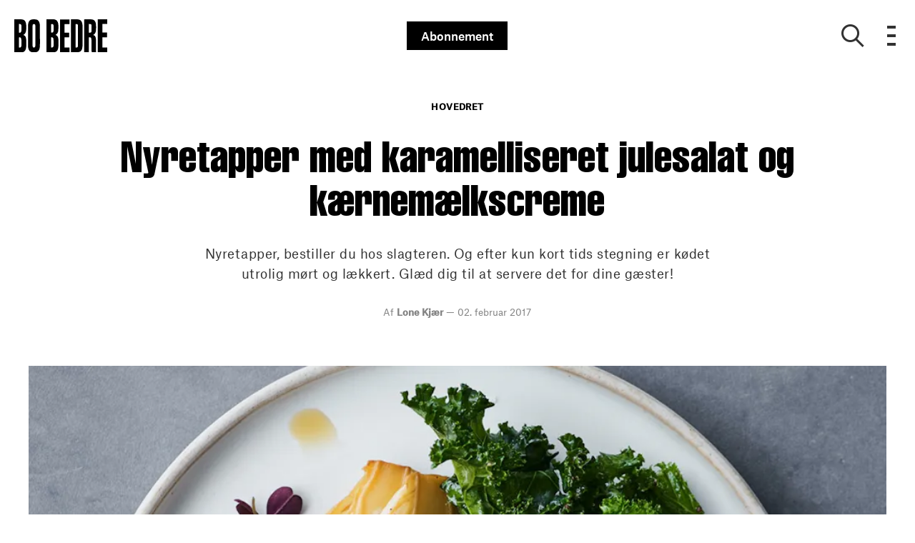

--- FILE ---
content_type: text/html; charset=utf-8
request_url: https://bobedre.dk/opskrifter/hovedret/nyretapper-med-karamelliseret-julesalat-og-kaernemaelkscreme
body_size: 41833
content:
<!doctype html>
<html data-n-head-ssr lang="da" data-n-head="%7B%22lang%22:%7B%22ssr%22:%22da%22%7D%7D">
  <head >
    <title>Nyretapper | Nyretapper med karamelliseret julesalat og kærnemælkscreme | bobedre.dk</title><meta data-n-head="ssr" charset="utf-8"><meta data-n-head="ssr" name="viewport" content="width=device-width, initial-scale=1"><meta data-n-head="ssr" name="mobile-web-app-capable" content="yes"><meta data-n-head="ssr" name="apple-mobile-web-app-capable" content="yes"><meta data-n-head="ssr" name="apple-mobile-web-app-status-bar-style" content="black"><meta data-n-head="ssr" name="HandheldFriendly" content="true"><meta data-n-head="ssr" http-equiv="Accept-CH" content="DPR, Width, Viewport-Width"><meta data-n-head="ssr" http-equiv="X-UA-Compatible" content="IE=edge,chrome=1"><meta data-n-head="ssr" name="format-detection" content="telephone=no,date=no,address=no,email=no,url=no"><meta data-n-head="ssr" name="bwlVersion" content="1.5.2"><meta data-n-head="ssr" property="fb:app_id" content="330659173714901"><meta data-n-head="ssr" property="og:locale" content="da_DK"><meta data-n-head="ssr" property="og:site_name" content="BO BEDRE"><meta data-n-head="ssr" property="theme-color" content="#ed4b36"><meta data-n-head="ssr" name="description" content="Forkæl dine gæster med denne velsmagende ret, der smelter på tungen. Så mørt er det. "><meta data-n-head="ssr" property="og:url" content="https://bobedre.dk/opskrifter/hovedret/nyretapper-med-karamelliseret-julesalat-og-kaernemaelkscreme"><meta data-n-head="ssr" property="og:title" content="Nyretapper med karamelliseret julesalat og kærnemælkscreme"><meta data-n-head="ssr" property="og:description" content="Nyretapper, bestiller du hos slagteren. Og efter kun kort tids stegning er kødet utrolig mørt og lækkert. Glæd dig til at servere det for dine gæster!"><meta data-n-head="ssr" property="og:type" content="article"><meta data-n-head="ssr" property="article:published_time" content="2017-02-02T00:01:00.000Z"><meta data-n-head="ssr" property="article:modified_time" content="2018-06-12T01:27:33.000Z"><meta data-n-head="ssr" property="article:section" content="Hovedret"><meta data-n-head="ssr" property="og:article:author" content="Lone Kjær"><meta data-n-head="ssr" property="og:image" content="https://images.bonnier.cloud/files/bob/production/2018/05/29123704/nyretapper-7-EgkbH32QFwveDgrIdtCw.jpg?max-w=1200&amp;max-h=630&amp;fit=crop"><meta data-n-head="ssr" property="og:image:type" content="image/jpeg"><meta data-n-head="ssr" property="og:image:secure_url" content="https://images.bonnier.cloud/files/bob/production/2018/05/29123704/nyretapper-7-EgkbH32QFwveDgrIdtCw.jpg?max-w=1200&amp;max-h=630&amp;fit=crop"><meta data-n-head="ssr" property="og:image:width" content="1200"><meta data-n-head="ssr" property="og:image:height" content="630"><meta data-n-head="ssr" name="twitter:card" content="summary_large_image"><meta data-n-head="ssr" name="twitter:description" content="Nyretapper, bestiller du hos slagteren. Og efter kun kort tids stegning er kødet utrolig mørt og lækkert. Glæd dig til at servere det for dine gæster!"><meta data-n-head="ssr" name="twitter:title" content="Nyretapper med karamelliseret julesalat og kærnemælkscreme"><meta data-n-head="ssr" name="twitter:image" content="https://images.bonnier.cloud/files/bob/production/2018/05/29123704/nyretapper-7-EgkbH32QFwveDgrIdtCw.jpg"><meta data-n-head="ssr" name="twitter:image" content="https://images.bonnier.cloud/files/bob/production/2018/05/29123704/nyretapper-7-EgkbH32QFwveDgrIdtCw.jpg"><meta data-n-head="ssr" name="cxense-site-id" content="9222363338076056876"><meta data-n-head="ssr" name="cXenseParse:bod-country" content="dk"><meta data-n-head="ssr" name="cXenseParse:bod-brand" content="BOB"><meta data-n-head="ssr" name="cXenseParse:bod-language" content="da"><meta data-n-head="ssr" name="cXenseParse:articleid" content="20421"><meta data-n-head="ssr" name="cXenseParse:bod-pagetype" content="article"><meta data-n-head="ssr" name="cXenseParse:pageclass" content="content"><meta data-n-head="ssr" name="cXenseParse:title" content="Nyretapper med karamelliseret julesalat og kærnemælkscreme"><meta data-n-head="ssr" name="cXenseParse:body-text" content="_4 personer_1 nyretap ca. 600 g salt og peber1 spsk. olivenolie 1 spsk. smørKARAMELLISERET JULESALAT2 julesalat50 g sukker1⁄2 dl æbleeddike100 g ribbet grønkålsaft af 1⁄2 citron2 spsk. olivenolie2 spsk. afskallede hasselnødderKÆRNEMÆLKSCREME1 dl piskefløde1⁄2 dl kærnemælk2 tsk. rørsukker2 spsk. citronsaftreven skal af 1 citronsalt og peberevt. skovesyre til pyntSÅDAN GØR DU:• Del kødet ned på langs ved den store sene. Skær senen af og fjern evt. yderligere sener og fedt. Krydr kødet med salt og peber.• Varm olie og smør på en pande, og brun kødet ved god varme i ca. 1 min. på hver side. Sænk varmen og steg i yderligere ca. 2 min. på hver side. Kødet må endelig ikke stege for længe. Lad kødet hvile, inden det skæres i skiver.• Halver julesalaten. Smelt sukkeret på en pande du har låg til. Læg julesalaten med skærefladen nedad, og lad det stege ved svag varme nogle minutter, til det får farve. Tilsæt æbleeddike, og læg låg på. Lad salaten simre ca. 5 min., til den er mør, men ikke udkogt. Tag salaten af panden, og gem lagen.• Rib grønkålen og del i mindre stykker. Vend kålen med citronsaft og olivenolie. Hak nødderne.• Pisk fløden til en let skum. Rør forsigtigt med kærnemælk, og smag til med sukker, citronsaft og skal, salt og peber.• Anret på tallerkener. Julesalat, grønkål og onglet og drys med hasselnødder. Dryp sukkerlage og kærnemælkscreme over. Pynt evt. med skovsyre."><meta data-n-head="ssr" name="cXenseParse:description" content="Nyretapper, bestiller du hos slagteren. Og efter kun kort tids stegning er kødet utrolig mørt og lækkert. Glæd dig til at servere det for dine gæster!"><meta data-n-head="ssr" name="cXenseParse:image" content="https://images.bonnier.cloud/files/bob/production/2018/05/29123704/nyretapper-7-EgkbH32QFwveDgrIdtCw.jpg"><meta data-n-head="ssr" name="cXenseParse:bod-danishsearchtitle" content="Nyretapper med karamelliseret julesalat og kærnemælkscreme"><meta data-n-head="ssr" name="cXenseParse:recs:recommendable" content="true"><meta data-n-head="ssr" name="cXenseParse:bod-metatag-changedate" content="2018-06-12T01:27:33.000Z"><meta data-n-head="ssr" name="cXenseParse:recs:publishtime" content="2017-02-02T00:01:00.000Z"><meta data-n-head="ssr" name="cXenseParse:time:bod-featuredtime" content="2017-02-02T00:01:00.000Z"><meta data-n-head="ssr" name="cXenseParse:bod-reading-time" content="0"><meta data-n-head="ssr" name="cXenseParse:bod-taxo-cat" content="Hovedret"><meta data-n-head="ssr" name="cXenseParse:bod-taxo-cat-url" content="https://bobedre.dk/opskrifter/hovedret"><meta data-n-head="ssr" name="cXenseParse:bod-taxo-cat-top" content="Opskrifter"><meta data-n-head="ssr" name="cXenseParse:bod-taxo-editorial-type" content=""><meta data-n-head="ssr" name="bcm-brand" content="BOB"><meta data-n-head="ssr" name="bcm-country" content="dk"><meta data-n-head="ssr" name="bcm-type" content="site"><meta data-n-head="ssr" name="bcm-tablet-breakpoint" content="1025"><meta data-n-head="ssr" name="bcm-mobile-breakpoint" content="768"><meta data-n-head="ssr" name="bcm-title" content="Nyretapper | Nyretapper med karamelliseret julesalat og kærnemælkscreme"><meta data-n-head="ssr" name="bcm-sub" content="Opskrifter"><meta data-n-head="ssr" name="bcm-categories" content="Hovedret,Opskrifter"><meta data-n-head="ssr" name="bcm-tags" content=""><meta data-n-head="ssr" name="robots" content="max-image-preview:large"><meta data-n-head="ssr" property="bad:device" name="bad:device" content="desktop"><meta data-n-head="ssr" property="bad:pageType" name="bad:pageType" content="article"><meta data-n-head="ssr" data-n-head="ssr" name="cXenseParse:bod-dominantimage-crop-tv" content="q=60&amp;fp-x=0.5&amp;fp-y=0.5&amp;fit=crop&amp;crop=focalpoint&amp;ar=13:9"><meta data-n-head="ssr" data-n-head="ssr" name="cXenseParse:bod-dominantimage-crop-square" content="q=60&amp;fp-x=0.5&amp;fp-y=0.5&amp;fit=crop&amp;crop=focalpoint&amp;ar=1:1"><meta data-n-head="ssr" data-n-head="ssr" name="cXenseParse:bod-dominantimage-crop-wide169" content="q=60&amp;fp-x=0.5&amp;fp-y=0.5&amp;fit=crop&amp;crop=focalpoint&amp;ar=16:9"><meta data-n-head="ssr" data-n-head="ssr" name="cXenseParse:bod-dominantimage-crop-tv" content="q=60&amp;fp-x=0.5&amp;fp-y=0.5&amp;fit=crop&amp;crop=focalpoint&amp;ar=13:9"><meta data-n-head="ssr" data-n-head="ssr" name="cXenseParse:bod-dominantimage-crop-square" content="q=60&amp;fp-x=0.5&amp;fp-y=0.5&amp;fit=crop&amp;crop=focalpoint&amp;ar=1:1"><meta data-n-head="ssr" data-n-head="ssr" name="cXenseParse:bod-dominantimage-crop-wide169" content="q=60&amp;fp-x=0.5&amp;fp-y=0.5&amp;fit=crop&amp;crop=focalpoint&amp;ar=16:9"><meta data-n-head="ssr" data-n-head="ssr" name="cXenseParse:bod-dominantimage-crop-tv" content="q=60&amp;fp-x=0.5&amp;fp-y=0.5&amp;fit=crop&amp;crop=focalpoint&amp;ar=13:9"><meta data-n-head="ssr" data-n-head="ssr" name="cXenseParse:bod-dominantimage-crop-square" content="q=60&amp;fp-x=0.5&amp;fp-y=0.5&amp;fit=crop&amp;crop=focalpoint&amp;ar=1:1"><meta data-n-head="ssr" data-n-head="ssr" name="cXenseParse:bod-dominantimage-crop-wide169" content="q=60&amp;fp-x=0.5&amp;fp-y=0.5&amp;fit=crop&amp;crop=focalpoint&amp;ar=16:9"><meta data-n-head="ssr" data-n-head="ssr" name="cXenseParse:bod-dominantimage-crop-tv" content="q=60&amp;fp-x=0.5&amp;fp-y=0.5&amp;fit=crop&amp;crop=focalpoint&amp;ar=13:9"><meta data-n-head="ssr" data-n-head="ssr" name="cXenseParse:bod-dominantimage-crop-square" content="q=60&amp;fp-x=0.5&amp;fp-y=0.5&amp;fit=crop&amp;crop=focalpoint&amp;ar=1:1"><meta data-n-head="ssr" data-n-head="ssr" name="cXenseParse:bod-dominantimage-crop-wide169" content="q=60&amp;fp-x=0.5&amp;fp-y=0.5&amp;fit=crop&amp;crop=focalpoint&amp;ar=16:9"><meta data-n-head="ssr" data-n-head="ssr" name="cXenseParse:bod-dominantimage-crop-tv" content="q=60&amp;fp-x=0.5&amp;fp-y=0.5&amp;fit=crop&amp;crop=focalpoint&amp;ar=13:9"><meta data-n-head="ssr" data-n-head="ssr" name="cXenseParse:bod-dominantimage-crop-square" content="q=60&amp;fp-x=0.5&amp;fp-y=0.5&amp;fit=crop&amp;crop=focalpoint&amp;ar=1:1"><meta data-n-head="ssr" data-n-head="ssr" name="cXenseParse:bod-dominantimage-crop-wide169" content="q=60&amp;fp-x=0.5&amp;fp-y=0.5&amp;fit=crop&amp;crop=focalpoint&amp;ar=16:9"><meta data-n-head="ssr" data-n-head="ssr" name="cXenseParse:bod-dominantimage-crop-tv" content="q=60&amp;fp-x=0.5&amp;fp-y=0.5&amp;fit=crop&amp;crop=focalpoint&amp;ar=13:9"><meta data-n-head="ssr" data-n-head="ssr" name="cXenseParse:bod-dominantimage-crop-square" content="q=60&amp;fp-x=0.5&amp;fp-y=0.5&amp;fit=crop&amp;crop=focalpoint&amp;ar=1:1"><meta data-n-head="ssr" data-n-head="ssr" name="cXenseParse:bod-dominantimage-crop-wide169" content="q=60&amp;fp-x=0.5&amp;fp-y=0.5&amp;fit=crop&amp;crop=focalpoint&amp;ar=16:9"><link data-n-head="ssr" rel="icon" type="image/x-icon" href="/favicon.ico"><link data-n-head="ssr" rel="preconnect" href="https://dev.visualwebsiteoptimizer.com"><link data-n-head="ssr" rel="canonical" href="https://bobedre.dk/opskrifter/hovedret/nyretapper-med-karamelliseret-julesalat-og-kaernemaelkscreme"><link data-n-head="ssr" rel="alternate" type="application/rss+xml" title="BO BEDRE RSS feed" href="https://bobedre.dk/feed/rss"><link data-n-head="ssr" rel="alternate" hreflang="da-DK" href="https://bobedre.dk/opskrifter/hovedret/nyretapper-med-karamelliseret-julesalat-og-kaernemaelkscreme"><link data-n-head="ssr" rel="preload" as="image" href="https://images-bonnier.imgix.net/files/bob/production/2018/05/29123704/nyretapper-7-EgkbH32QFwveDgrIdtCw.jpg?auto=compress,format&amp;w=1024" srcset="https://images-bonnier.imgix.net/files/bob/production/2018/05/29123704/nyretapper-7-EgkbH32QFwveDgrIdtCw.jpg?auto=compress,format&amp;w=1024, https://images-bonnier.imgix.net/files/bob/production/2018/05/29123704/nyretapper-7-EgkbH32QFwveDgrIdtCw.jpg?auto=compress,format&amp;w=960, https://images-bonnier.imgix.net/files/bob/production/2018/05/29123704/nyretapper-7-EgkbH32QFwveDgrIdtCw.jpg?auto=compress,format&amp;w=900, https://images-bonnier.imgix.net/files/bob/production/2018/05/29123704/nyretapper-7-EgkbH32QFwveDgrIdtCw.jpg?auto=compress,format&amp;w=800, https://images-bonnier.imgix.net/files/bob/production/2018/05/29123704/nyretapper-7-EgkbH32QFwveDgrIdtCw.jpg?auto=compress,format&amp;w=600, https://images-bonnier.imgix.net/files/bob/production/2018/05/29123704/nyretapper-7-EgkbH32QFwveDgrIdtCw.jpg?auto=compress,format&amp;w=500, https://images-bonnier.imgix.net/files/bob/production/2018/05/29123704/nyretapper-7-EgkbH32QFwveDgrIdtCw.jpg?auto=compress,format&amp;w=400, https://images-bonnier.imgix.net/files/bob/production/2018/05/29123704/nyretapper-7-EgkbH32QFwveDgrIdtCw.jpg?auto=compress,format&amp;w=350, https://images-bonnier.imgix.net/files/bob/production/2018/05/29123704/nyretapper-7-EgkbH32QFwveDgrIdtCw.jpg?auto=compress,format&amp;w=300, https://images-bonnier.imgix.net/files/bob/production/2018/05/29123704/nyretapper-7-EgkbH32QFwveDgrIdtCw.jpg?auto=compress,format&amp;w=275, https://images-bonnier.imgix.net/files/bob/production/2018/05/29123704/nyretapper-7-EgkbH32QFwveDgrIdtCw.jpg?auto=compress,format&amp;w=250, https://images-bonnier.imgix.net/files/bob/production/2018/05/29123704/nyretapper-7-EgkbH32QFwveDgrIdtCw.jpg?auto=compress,format&amp;w=225, https://images-bonnier.imgix.net/files/bob/production/2018/05/29123704/nyretapper-7-EgkbH32QFwveDgrIdtCw.jpg?auto=compress,format&amp;w=200, https://images-bonnier.imgix.net/files/bob/production/2018/05/29123704/nyretapper-7-EgkbH32QFwveDgrIdtCw.jpg?auto=compress,format&amp;w=175, https://images-bonnier.imgix.net/files/bob/production/2018/05/29123704/nyretapper-7-EgkbH32QFwveDgrIdtCw.jpg?auto=compress,format&amp;w=150, https://images-bonnier.imgix.net/files/bob/production/2018/05/29123704/nyretapper-7-EgkbH32QFwveDgrIdtCw.jpg?auto=compress,format&amp;w=125, https://images-bonnier.imgix.net/files/bob/production/2018/05/29123704/nyretapper-7-EgkbH32QFwveDgrIdtCw.jpg?auto=compress,format&amp;w=100"><script data-n-head="ssr" type="text/javascript" id="vwoCode">  window._vwo_code || (function() {
            var account_id = 713144,
                version = 2.1,
                settings_tolerance = 2000,
                hide_element = 'body',
                hide_element_style = 'opacity:0 !important;filter:alpha(opacity=0) !important;background:none !important;transition:none !important;',
                f = false, w = window, d = document, v = d.querySelector('#vwoCode'),
                cK = '_vwo_' + account_id + '_settings', cc = {};
            try {
              var c = JSON.parse(localStorage.getItem('_vwo_' + account_id + '_config'));
              cc = c && typeof c === 'object' ? c : {};
            } catch (e) {}
            var stT = cc.stT === 'session' ? w.sessionStorage : w.localStorage;
            code = {
              use_existing_jquery: function() { return typeof use_existing_jquery !== 'undefined' ? use_existing_jquery : undefined; },
              library_tolerance: function() { return typeof library_tolerance !== 'undefined' ? library_tolerance : undefined; },
              settings_tolerance: function() { return cc.sT || settings_tolerance; },
              hide_element_style: function() { return '{' + (cc.hES || hide_element_style) + '}'; },
              hide_element: function() {
                if (performance.getEntriesByName('first-contentful-paint')[0]) { return ''; }
                return typeof cc.hE === 'string' ? cc.hE : hide_element;
              },
              getVersion: function() { return version; },
              finish: function(e) {
                if (!f) {
                  f = true;
                  var t = d.getElementById('_vis_opt_path_hides');
                  if (t) t.parentNode.removeChild(t);
                  if (e) (new Image).src = 'https://dev.visualwebsiteoptimizer.com/ee.gif?a=' + account_id + e;
                }
              },
              finished: function() { return f; },
              addScript: function(e) {
                var t = d.createElement('script');
                t.type = 'text/javascript';
                if (e.src) { t.src = e.src; } else { t.text = e.text; }
                d.getElementsByTagName('head')[0].appendChild(t);
              },
              load: function(e, t) {
                var i = this.getSettings(), n = d.createElement('script'), r = this;
                t = t || {};
                if (i) {
                  n.textContent = i;
                  d.getElementsByTagName('head')[0].appendChild(n);
                  if (!w.VWO || VWO.caE) {
                    stT.removeItem(cK);
                    r.load(e);
                  }
                } else {
                  var o = new XMLHttpRequest();
                  o.open('GET', e, true);
                  o.withCredentials = !t.dSC;
                  o.responseType = t.responseType || 'text';
                  o.onload = function() {
                    if (t.onloadCb) { return t.onloadCb(o, e); }
                    if (o.status === 200) { _vwo_code.addScript({ text: o.responseText }); }
                    else { _vwo_code.finish('&e=loading_failure:' + e); }
                  };
                  o.onerror = function() {
                    if (t.onerrorCb) { return t.onerrorCb(e); }
                    _vwo_code.finish('&e=loading_failure:' + e);
                  };
                  o.send();
                }
              },
              getSettings: function() {
                try {
                  var e = stT.getItem(cK);
                  if (!e) { return; }
                  e = JSON.parse(e);
                  if (Date.now() > e.e) {
                    stT.removeItem(cK);
                    return;
                  }
                  return e.s;
                } catch (e) { return; }
              },
              init: function() {
                if (d.URL.indexOf('__vwo_disable__') > -1) return;
                var e = this.settings_tolerance();
                w._vwo_settings_timer = setTimeout(function() {
                  _vwo_code.finish();
                  stT.removeItem(cK);
                }, e);
                var t;
                if (this.hide_element() !== 'body') {
                  t = d.createElement('style');
                  var i = this.hide_element(), n = i ? i + this.hide_element_style() : '', r = d.getElementsByTagName('head')[0];
                  t.setAttribute('id', '_vis_opt_path_hides');
                  v && t.setAttribute('nonce', v.nonce);
                  t.setAttribute('type', 'text/css');
                  if (t.styleSheet) t.styleSheet.cssText = n;
                  else t.appendChild(d.createTextNode(n));
                  r.appendChild(t);
                } else {
                  t = d.getElementsByTagName('head')[0];
                  var n = d.createElement('div');
                  n.style.cssText = 'z-index: 2147483647 !important;position: fixed !important;left: 0 !important;top: 0 !important;width: 100% !important;height: 100% !important;background: white !important;';
                  n.setAttribute('id', '_vis_opt_path_hides');
                  n.classList.add('_vis_hide_layer');
                  t.parentNode.insertBefore(n, t.nextSibling);
                }
                var o = 'https://dev.visualwebsiteoptimizer.com/j.php?a=' + account_id + '&u=' + encodeURIComponent(d.URL) + '&vn=' + version;
                if (w.location.search.indexOf('_vwo_xhr') !== -1) {
                  this.addScript({ src: o });
                } else {
                  this.load(o + '&x=true');
                }
              }
            };
            w._vwo_code = code;
            code.init();
          })();
      
          window.VWO = window.VWO || [];
          window.VWO.push(['onVariationApplied', function(data) {
            var expId = data[1];
            var variationId = data[2];
            if (typeof(_vwo_exp[expId].comb_n[variationId]) !== 'undefined' && ['VISUAL_AB', 'VISUAL', 'SPLIT_URL', 'SURVEY'].indexOf(_vwo_exp[expId].type) > -1) {
              var x = [_vwo_exp[expId].comb_n[variationId]];
              window._mfq = window._mfq || [];
              window._mfq.push(["tag", "Variant: " + x]);
            }
          }]);  </script><script data-n-head="ssr" data-hid="gtm-script">if(!window._gtm_init){window._gtm_init=1;(function(w,n,d,m,e,p){w[d]=(w[d]==1||n[d]=='yes'||n[d]==1||n[m]==1||(w[e]&&w[e][p]&&w[e][p]()))?1:0})(window,navigator,'doNotTrack','msDoNotTrack','external','msTrackingProtectionEnabled');(function(w,d,s,l,x,y){w[x]={};w._gtm_inject=function(i){if(w.doNotTrack||w[x][i])return;w[x][i]=1;w[l]=w[l]||[];w[l].push({'gtm.start':new Date().getTime(),event:'gtm.js'});var f=d.getElementsByTagName(s)[0],j=d.createElement(s);j.async=true;j.src='https://www.googletagmanager.com/gtm.js?id='+i;f.parentNode.insertBefore(j,f);}})(window,document,'script','dataLayer','_gtm_ids','_gtm_inject')}</script><script data-n-head="ssr" data-hid="CookieConsent" id="CookieConsent" type="text/javascript" charset="utf-8">window.gdprAppliesGlobally=true;(function(){function r(e){if(!window.frames[e]){if(document.body&&document.body.firstChild){var t=document.body;var n=document.createElement("iframe");n.style.display="none";n.name=e;n.title=e;t.insertBefore(n,t.firstChild)}else{setTimeout(function(){r(e)},5)}}}function e(n,i,o,c,s){function e(e,t,n,r){if(typeof n!=="function"){return}if(!window[i]){window[i]=[]}var a=false;if(s){a=s(e,r,n)}if(!a){window[i].push({command:e,version:t,callback:n,parameter:r})}}e.stub=true;e.stubVersion=2;function t(r){if(!window[n]||window[n].stub!==true){return}if(!r.data){return}var a=typeof r.data==="string";var e;try{e=a?JSON.parse(r.data):r.data}catch(t){return}if(e[o]){var i=e[o];window[n](i.command,i.version,function(e,t){var n={};n[c]={returnValue:e,success:t,callId:i.callId};r.source.postMessage(a?JSON.stringify(n):n,"*")},i.parameter)}}if(typeof window[n]!=="function"){window[n]=e;if(window.addEventListener){window.addEventListener("message",t,false)}else{window.attachEvent("onmessage",t)}}}e("__tcfapi","__tcfapiBuffer","__tcfapiCall","__tcfapiReturn");r("__tcfapiLocator");(function(e,t){var n=document.createElement("link");n.rel="preload";n.as="script";var r=document.createElement("script");r.id="spcloader";r.type="text/javascript";r["async"]=true;r.charset="utf-8";var a="https://sdk.privacy-center.org/"+e+"/loader.js?target_type=notice&target="+t;n.href=a;r.src=a;var i=document.getElementsByTagName("script")[0];i.parentNode.insertBefore(n,i);i.parentNode.insertBefore(r,i)})("fb809c51-e9cd-4e35-a92d-e44bb858841e","ggjHm33Y")})();</script><script data-n-head="ssr" data-hid="DidomiConfig" innterHTML="window.didomiConfig = {
        user: {
          bots: {
            consentRequired: false,
            types: ['crawlers', 'performance'],
            extraUserAgents: [],
          }
        }
      }" type="text/javascript" charset="utf-8"></script><script data-n-head="ssr" data-hid="gpt-script-id" src="https://securepubads.g.doubleclick.net/tag/js/gpt.js" data-vendor="google"></script><script data-n-head="ssr" data-hid="rubicon-script-id" src="https://micro.rubiconproject.com/prebid/dynamic/12954.js?site=BP_DK" id="rubicon-script-id" data-vendor="iab:52"></script><script data-n-head="ssr" data-hid="cxense" src="https://cdn.cxense.com/cx.cce.js" defer ssr="false"></script><script data-n-head="ssr" data-hid="common-bonnier-datalayer-cloud-script" src="https://europe-west1-bonnier-big-data.cloudfunctions.net/commonBonnierDataLayer" async></script><script data-n-head="ssr" data-hid="cxense-init" type="text/javascript" charset="utf-8">
            window.cX = window.cX || {}
            window.cX.callQueue = window.cX.callQueue || []
            window.cX.callQueue.push(['setSiteId', '9222363338076056876'])
            window.cX.callQueue.push(['sendPageViewEvent'])
          </script><script data-n-head="ssr" data-hid="piano-script" type="text/javascript" charset="utf-8" ssr="false">
          tp = window.tp || [];
          tp.push(["setAid", 'VsarSMejpu']);
          tp.push(["setSandbox", false]);
          tp.push(["setCxenseSiteId", '9222363338076056876']);

          (function(src) {
              var a = document.createElement("script");
              a.type = "text/javascript";
              a.async = true;
              a.src = src;
              var b = document.getElementsByTagName("script")[0];
              b.parentNode.insertBefore(a, b)
          })("https://cdn.tinypass.com/api/tinypass.min.js");
      </script><script data-n-head="ssr" type="application/ld+json">[{"@context":"https://schema.org","@type":"Article","@id":"https://bobedre.dk/opskrifter/hovedret/nyretapper-med-karamelliseret-julesalat-og-kaernemaelkscreme#article","inLanguage":"da-DK","url":"https://bobedre.dk/opskrifter/hovedret/nyretapper-med-karamelliseret-julesalat-og-kaernemaelkscreme","mainEntityOfPage":"https://bobedre.dk/opskrifter/hovedret/nyretapper-med-karamelliseret-julesalat-og-kaernemaelkscreme","name":"Nyretapper med karamelliseret julesalat og kærnemælkscreme","image":"https://images.bonnier.cloud/files/bob/production/2018/05/29123704/nyretapper-7-EgkbH32QFwveDgrIdtCw.jpg","description":"Forkæl dine gæster med denne velsmagende ret, der smelter på tungen. Så mørt er det. ","headline":"Nyretapper med karamelliseret julesalat og kærnemælkscreme","datePublished":"2017-02-02T00:01:00.000Z","dateModified":"2018-06-12T01:27:33.000Z","publisher":[{"@type":"Organization","url":"https://bobedre.dk","name":"BO BEDRE","description":"BO BEDRE holder dig orienteret om det nyeste inden for bolig, arkitektur, design og mad. Find boligreportager og designnyheder online på bobedre.dk","logo":[{"@type":"ImageObject","url":"bobedre.dk/logo.png"}]}],"author":[{"@type":"Person","@id":"https://bobedre.dk/author/lone-kjaer#Person","name":"Lone Kjær","url":"https://bobedre.dk/author/lone-kjaer","jobTitle":null,"description":"","image":[]}],"potentialAction":[{"@type":"ReadAction","target":["https://bobedre.dk"]},{"@type":"SearchAction","target":[{"@type":"EntryPoint","urlTemplate":"https://bobedre.dk/search?s={search_term_string}"}],"query-input":[{"@type":"PropertyValueSpecification","valueRequired":"https://schema.org/True","valueName":"search_term_string"}]}]},{},{},{"@context":"https://schema.org","@type":"BreadcrumbList","itemListElement":[{"@context":"https://schema.org","@type":"ListItem","position":0,"name":"opskrifter","item":"https://bobedre.dk/opskrifter"},{"@context":"https://schema.org","@type":"ListItem","position":1,"name":"hovedret","item":"https://bobedre.dk/opskrifter/hovedret"},{"@context":"https://schema.org","@type":"ListItem","position":2,"name":"nyretapper med karamelliseret julesalat og kaernemaelkscreme","item":null}]},{}]</script><link rel="preload" href="/_nuxt/dbeb5ec.js" as="script"><link rel="preload" href="/_nuxt/721b5e5.js" as="script"><link rel="preload" href="/_nuxt/css/50bdf8d.css" as="style"><link rel="preload" href="/_nuxt/5b37ddc.js" as="script"><link rel="preload" href="/_nuxt/css/a344fad.css" as="style"><link rel="preload" href="/_nuxt/89ef3a5.js" as="script"><link rel="preload" href="/_nuxt/5bb1b00.js" as="script"><link rel="preload" href="/_nuxt/css/8ebff97.css" as="style"><link rel="preload" href="/_nuxt/f895dda.js" as="script"><link rel="preload" href="/_nuxt/css/05f5678.css" as="style"><link rel="preload" href="/_nuxt/0068302.js" as="script"><link rel="preload" href="/_nuxt/9d92f91.js" as="script"><link rel="preload" href="/_nuxt/css/72dfce7.css" as="style"><link rel="preload" href="/_nuxt/01ec2cc.js" as="script"><link rel="preload" href="/_nuxt/css/bde78eb.css" as="style"><link rel="preload" href="/_nuxt/6a3c890.js" as="script"><link rel="preload" href="/_nuxt/142573b.js" as="script"><link rel="preload" href="/_nuxt/css/fd249dc.css" as="style"><link rel="preload" href="/_nuxt/6009f3d.js" as="script"><link rel="preload" href="/_nuxt/css/52dfea7.css" as="style"><link rel="preload" href="/_nuxt/9bf6989.js" as="script"><link rel="stylesheet" href="/_nuxt/css/50bdf8d.css"><link rel="stylesheet" href="/_nuxt/css/a344fad.css"><link rel="stylesheet" href="/_nuxt/css/8ebff97.css"><link rel="stylesheet" href="/_nuxt/css/05f5678.css"><link rel="stylesheet" href="/_nuxt/css/72dfce7.css"><link rel="stylesheet" href="/_nuxt/css/bde78eb.css"><link rel="stylesheet" href="/_nuxt/css/fd249dc.css"><link rel="stylesheet" href="/_nuxt/css/52dfea7.css">
  </head>
  <body class="no-js" data-n-head="%7B%22class%22:%7B%22ssr%22:%22no-js%22%7D%7D">
    <noscript data-n-head="ssr" data-hid="gtm-noscript" data-pbody="true"><iframe src="https://www.googletagmanager.com/ns.html?id=GTM-5HQ6KLM&" height="0" width="0" style="display:none;visibility:hidden" title="gtm"></iframe></noscript><div data-server-rendered="true" id="__nuxt"><!----><div id="__layout"><main data-fetch-key="data-v-e7b286b2:0" data-v-e7b286b2><div id="mkt-placement-5" data-v-afb14004 data-v-e7b286b2></div> <div id="mkt-placement-4" data-v-afb14004 data-v-e7b286b2></div> <div id="mkt-placement-11" data-v-afb14004 data-v-e7b286b2></div> <div data-v-e7b286b2><div class="vue-portal-target" data-v-e7b286b2></div></div> <header id="header" class="header" data-v-7ab33d45 data-v-e7b286b2><input id="main-menu-toggle" type="checkbox" tabindex="-1" class="js-menu-fallback-checkbox" data-v-7ab33d45> <div class="header-grid" data-v-7ab33d45><div class="header-grid__left" data-v-7ab33d45><a href="/" title="Tilbage til forsiden" class="header__logo nuxt-link-active" data-v-35f2079a data-v-7ab33d45><img src="/logo.svg" alt="Brand logo" data-v-35f2079a></a></div> <div class="header-grid__middle" data-v-7ab33d45><a target="_blank" rel="noopener noreferrer nofollow" href="https://abonnement.bobedre.dk/brand/bo-bedre/?media=Abonner_link" class="subscribe-btn" data-v-7ab33d45>Abonnement</a></div> <div class="header-grid__right" data-v-7ab33d45><button aria-label="Show search" class="btn--clean header-grid__right__search" data-v-7ab33d45><i class="icon-search" data-v-7ab33d45></i></button> <label aria-expanded="false" aria-controls="offcanvas" aria-label="Open menu" tabindex="0" for="main-menu-toggle" class="header-grid__right__menu" style="outline: none; user-select: none" data-v-7ab33d45><div class="hamburger" data-v-7ab33d45><span data-v-7ab33d45></span> <span data-v-7ab33d45></span> <span data-v-7ab33d45></span> <span data-v-7ab33d45></span></div></label> <!----> <div class="no-js__menu" data-v-7ab33d45><div class="overlay-wrapper" data-v-358de686 data-v-7ab33d45><div class="overlay-inner" data-v-358de686><div class="container show-menu" data-v-5702ebc4 data-v-7ab33d45><div class="mobile-search" data-v-5702ebc4><div class="mobile-search__input" data-v-514ef90f data-v-5702ebc4><div class="search-container" data-v-514ef90f><div class="centered-form" data-v-514ef90f><form data-v-514ef90f><input placeholder="Søg" type="search" tabindex="-1" value="" class="search__input" data-v-514ef90f> <button type="submit" class="search-arrow-container" data-v-514ef90f><svg viewBox="0 0 24 24" class="btn-search" data-v-514ef90f><use xlink:href="/_nuxt/img/sprite.2d4c96a.svg#search"></use></svg></button></form></div></div></div></div> <div class="grid-menu" data-v-5702ebc4><div role="menuitem" class="grid-menu__item" data-v-5702ebc4><div class="main-menu" data-v-5702ebc4><div class="main-menu__header" data-v-5702ebc4><a href="/boliger" data-v-5702ebc4><span data-v-5702ebc4>Boliger</span></a> <button class="main-menu__icon" data-v-5702ebc4><i class="icon-arrow-down" data-v-5702ebc4></i></button></div> <div class="main-menu__content sub-menu" data-v-5702ebc4><ul class="sub-menu__list" data-v-5702ebc4><li class="sub-menu__item" data-v-5702ebc4><a href="/boliger/sommerhuse" data-v-5702ebc4><span data-v-5702ebc4>Sommerhuse</span></a></li><li class="sub-menu__item" data-v-5702ebc4><a href="/boliger/huse" data-v-5702ebc4><span data-v-5702ebc4>Huse</span></a></li><li class="sub-menu__item" data-v-5702ebc4><a href="/boliger/lejligheder" data-v-5702ebc4><span data-v-5702ebc4>Lejligheder</span></a></li><li class="sub-menu__item" data-v-5702ebc4><a href="/boliger/slotte" data-v-5702ebc4><span data-v-5702ebc4>Slotte og herregårde</span></a></li><li class="sub-menu__item" data-v-5702ebc4><a href="/tags/smarthome" data-v-5702ebc4><span data-v-5702ebc4>Smarthome</span></a></li></ul></div></div></div><div role="menuitem" class="grid-menu__item" data-v-5702ebc4><div class="main-menu" data-v-5702ebc4><div class="main-menu__header" data-v-5702ebc4><a href="/indretning" data-v-5702ebc4><span data-v-5702ebc4>Indretning</span></a> <button class="main-menu__icon" data-v-5702ebc4><i class="icon-arrow-down" data-v-5702ebc4></i></button></div> <div class="main-menu__content sub-menu" data-v-5702ebc4><ul class="sub-menu__list" data-v-5702ebc4><li class="sub-menu__item" data-v-5702ebc4><a href="/indretning/stue" data-v-5702ebc4><span data-v-5702ebc4>Stue</span></a></li><li class="sub-menu__item" data-v-5702ebc4><a href="/indretning/badevaerelse" data-v-5702ebc4><span data-v-5702ebc4>Badeværelse</span></a></li><li class="sub-menu__item" data-v-5702ebc4><a href="/indretning/koekken" data-v-5702ebc4><span data-v-5702ebc4>Køkken</span></a></li><li class="sub-menu__item" data-v-5702ebc4><a href="/indretning/entre" data-v-5702ebc4><span data-v-5702ebc4>Entré</span></a></li><li class="sub-menu__item" data-v-5702ebc4><a href="/indretning/kontor" data-v-5702ebc4><span data-v-5702ebc4>Kontor</span></a></li><li class="sub-menu__item" data-v-5702ebc4><a href="/indretning/sovevaerelse" data-v-5702ebc4><span data-v-5702ebc4>Soveværelse</span></a></li><li class="sub-menu__item" data-v-5702ebc4><a href="/indretning/boernevaerelse" data-v-5702ebc4><span data-v-5702ebc4>Børneværelse</span></a></li><li class="sub-menu__item" data-v-5702ebc4><a href="/indretning/lamper" data-v-5702ebc4><span data-v-5702ebc4>Lamper</span></a></li><li class="sub-menu__item" data-v-5702ebc4><a href="/indretning/planter" data-v-5702ebc4><span data-v-5702ebc4>Planter</span></a></li></ul></div></div></div><div role="menuitem" class="grid-menu__item" data-v-5702ebc4><div class="main-menu" data-v-5702ebc4><div class="main-menu__header" data-v-5702ebc4><a href="/arkitektur" data-v-5702ebc4><span data-v-5702ebc4>Design &amp; Arkitektur</span></a> <button class="main-menu__icon" data-v-5702ebc4><i class="icon-arrow-down" data-v-5702ebc4></i></button></div> <div class="main-menu__content sub-menu" data-v-5702ebc4><ul class="sub-menu__list" data-v-5702ebc4><li class="sub-menu__item" data-v-5702ebc4><a href="/arkitektur" data-v-5702ebc4><span data-v-5702ebc4>Arkitektur</span></a></li><li class="sub-menu__item" data-v-5702ebc4><a href="/design" data-v-5702ebc4><span data-v-5702ebc4>Design</span></a></li><li class="sub-menu__item" data-v-5702ebc4><a href="/kultur" data-v-5702ebc4><span data-v-5702ebc4>Kultur</span></a></li><li class="sub-menu__item" data-v-5702ebc4><a href="/gadgets" data-v-5702ebc4><span data-v-5702ebc4>Gadgets</span></a></li><li class="sub-menu__item" data-v-5702ebc4><a href="/design/design-awards" data-v-5702ebc4><span data-v-5702ebc4>Design Awards</span></a></li><li class="sub-menu__item" data-v-5702ebc4><a href="/design/3-days-of-design" data-v-5702ebc4><span data-v-5702ebc4>3 Days of Design</span></a></li></ul></div></div></div><div role="menuitem" class="grid-menu__item" data-v-5702ebc4><div class="main-menu" data-v-5702ebc4><div class="main-menu__header" data-v-5702ebc4><a href="/opskrifter" class="nuxt-link-active" data-v-5702ebc4><span data-v-5702ebc4>Mad</span></a> <button class="main-menu__icon" data-v-5702ebc4><i class="icon-arrow-down" data-v-5702ebc4></i></button></div> <div class="main-menu__content sub-menu" data-v-5702ebc4><ul class="sub-menu__list" data-v-5702ebc4><li class="sub-menu__item" data-v-5702ebc4><a href="/opskrifter/forret" data-v-5702ebc4><span data-v-5702ebc4>Forret</span></a></li><li class="sub-menu__item" data-v-5702ebc4><a href="/opskrifter/hovedret" class="nuxt-link-active" data-v-5702ebc4><span data-v-5702ebc4>Hovedret</span></a></li><li class="sub-menu__item" data-v-5702ebc4><a href="/opskrifter/dessert" data-v-5702ebc4><span data-v-5702ebc4>Dessert</span></a></li><li class="sub-menu__item" data-v-5702ebc4><a href="/opskrifter/temaer" data-v-5702ebc4><span data-v-5702ebc4>Menu</span></a></li><li class="sub-menu__item" data-v-5702ebc4><a href="/tags/vegetar" data-v-5702ebc4><span data-v-5702ebc4>Vegetar</span></a></li><li class="sub-menu__item" data-v-5702ebc4><a href="/tags/kaffe" data-v-5702ebc4><span data-v-5702ebc4>Kaffe</span></a></li><li class="sub-menu__item" data-v-5702ebc4><a href="/opskrifter/bagvaerk" data-v-5702ebc4><span data-v-5702ebc4>Bagværk</span></a></li><li class="sub-menu__item" data-v-5702ebc4><a href="/opskrifter/drinks" data-v-5702ebc4><span data-v-5702ebc4>Drinks</span></a></li><li class="sub-menu__item" data-v-5702ebc4><a href="/opskrifter/brunch" data-v-5702ebc4><span data-v-5702ebc4>Brunch</span></a></li></ul></div></div></div><div role="menuitem" class="grid-menu__item" data-v-5702ebc4><div class="main-menu" data-v-5702ebc4><div class="main-menu__header" data-v-5702ebc4><a href="/magasinet" data-v-5702ebc4><span data-v-5702ebc4>Magasinet</span></a> <button class="main-menu__icon" data-v-5702ebc4><i class="icon-arrow-down" data-v-5702ebc4></i></button></div> <div class="main-menu__content sub-menu" data-v-5702ebc4><ul class="sub-menu__list" data-v-5702ebc4><li class="sub-menu__item" data-v-5702ebc4><a href="/magasinet/det-nye-magasin/temanummer" data-v-5702ebc4><span data-v-5702ebc4>Det nye magasin</span></a></li><li class="sub-menu__item" data-v-5702ebc4><a href="/magasinet/konkurrencer" data-v-5702ebc4><span data-v-5702ebc4>Konkurrencer</span></a></li><li class="sub-menu__item" data-v-5702ebc4><a href="/kontakt-redaktionen" data-v-5702ebc4><span data-v-5702ebc4>Kontakt redaktionen</span></a></li><li class="sub-menu__item" data-v-5702ebc4><a href="/adresser" data-v-5702ebc4><span data-v-5702ebc4>Adresser</span></a></li></ul></div></div></div></div></div></div></div></div></div></div></header> <!----> <div class="content-wrapper" data-v-e7b286b2><div data-fetch-key="0"><article data-fetch-key="data-v-25b13b0a:0" data-v-25b13b0a><DIV class="v-portal" style="display:none;" data-v-25b13b0a></DIV> <!----> <div class="content composite" data-v-25b13b0a><!----> <div data-template="landscape" class="article-header grid__item--full" data-v-25b13b0a><figure class="article-header__figure"><div class="article-header__figure-wrapper"><picture class="image__skeleton article-header__image" style="padding-top:69.35483870967742%;--focalpoint:50% 50%;" data-v-fdb5bf26><source data-srcset="https://images-bonnier.imgix.net/files/bob/production/2018/05/29123704/nyretapper-7-EgkbH32QFwveDgrIdtCw.jpg?auto=compress,format&amp;w=1024, https://images-bonnier.imgix.net/files/bob/production/2018/05/29123704/nyretapper-7-EgkbH32QFwveDgrIdtCw.jpg?auto=compress,format&amp;w=960, https://images-bonnier.imgix.net/files/bob/production/2018/05/29123704/nyretapper-7-EgkbH32QFwveDgrIdtCw.jpg?auto=compress,format&amp;w=900, https://images-bonnier.imgix.net/files/bob/production/2018/05/29123704/nyretapper-7-EgkbH32QFwveDgrIdtCw.jpg?auto=compress,format&amp;w=800, https://images-bonnier.imgix.net/files/bob/production/2018/05/29123704/nyretapper-7-EgkbH32QFwveDgrIdtCw.jpg?auto=compress,format&amp;w=600, https://images-bonnier.imgix.net/files/bob/production/2018/05/29123704/nyretapper-7-EgkbH32QFwveDgrIdtCw.jpg?auto=compress,format&amp;w=500, https://images-bonnier.imgix.net/files/bob/production/2018/05/29123704/nyretapper-7-EgkbH32QFwveDgrIdtCw.jpg?auto=compress,format&amp;w=400, https://images-bonnier.imgix.net/files/bob/production/2018/05/29123704/nyretapper-7-EgkbH32QFwveDgrIdtCw.jpg?auto=compress,format&amp;w=350, https://images-bonnier.imgix.net/files/bob/production/2018/05/29123704/nyretapper-7-EgkbH32QFwveDgrIdtCw.jpg?auto=compress,format&amp;w=300, https://images-bonnier.imgix.net/files/bob/production/2018/05/29123704/nyretapper-7-EgkbH32QFwveDgrIdtCw.jpg?auto=compress,format&amp;w=275, https://images-bonnier.imgix.net/files/bob/production/2018/05/29123704/nyretapper-7-EgkbH32QFwveDgrIdtCw.jpg?auto=compress,format&amp;w=250, https://images-bonnier.imgix.net/files/bob/production/2018/05/29123704/nyretapper-7-EgkbH32QFwveDgrIdtCw.jpg?auto=compress,format&amp;w=225, https://images-bonnier.imgix.net/files/bob/production/2018/05/29123704/nyretapper-7-EgkbH32QFwveDgrIdtCw.jpg?auto=compress,format&amp;w=200, https://images-bonnier.imgix.net/files/bob/production/2018/05/29123704/nyretapper-7-EgkbH32QFwveDgrIdtCw.jpg?auto=compress,format&amp;w=175, https://images-bonnier.imgix.net/files/bob/production/2018/05/29123704/nyretapper-7-EgkbH32QFwveDgrIdtCw.jpg?auto=compress,format&amp;w=150, https://images-bonnier.imgix.net/files/bob/production/2018/05/29123704/nyretapper-7-EgkbH32QFwveDgrIdtCw.jpg?auto=compress,format&amp;w=125, https://images-bonnier.imgix.net/files/bob/production/2018/05/29123704/nyretapper-7-EgkbH32QFwveDgrIdtCw.jpg?auto=compress,format&amp;w=100" data-v-fdb5bf26> <img sizes="auto" data-src="https://images-bonnier.imgix.net/files/bob/production/2018/05/29123704/nyretapper-7-EgkbH32QFwveDgrIdtCw.jpg?auto=compress,format&amp;w=1024" src="https://images-bonnier.imgix.net/files/bob/production/2018/05/29123704/nyretapper-7-EgkbH32QFwveDgrIdtCw.jpg?auto=compress,format&amp;w=1024" alt="" title="" class="image__position__no__lazy" data-v-fdb5bf26></picture></div> <span class="caption__copy">© Anders Schønnemann</span></figure> <div class="article-header__content grid__item--full"><header class="article-header__body"><!----> <div class="article-category"><a href="/opskrifter/hovedret" class="article-category__link nuxt-link-active">
          Hovedret
        </a></div> <h1 class="article-title">
        Nyretapper med karamelliseret julesalat og kærnemælkscreme
      </h1> <p class="article-summary">
        Nyretapper, bestiller du hos slagteren. Og efter kun kort tids stegning er kødet utrolig mørt og lækkert. Glæd dig til at servere det for dine gæster!
      </p> <address class="article-byline" data-v-99d8c536>
  Af 
  <div data-v-99d8c536><div data-v-99d8c536><strong data-v-99d8c536>Lone Kjær</strong> <!----></div></div>
   — 02. februar  2017
</address> <div class="article-tags"><div class="grid__item--content" data-v-6ec9c175><ul class="tags" data-v-6ec9c175></ul></div></div></header></div></div> <div class="grid__item--full default-banner-size bonnier-ad" data-v-4a6bb7d2 data-v-25b13b0a><div class="banner--tablet banner--wide" data-v-4a6bb7d2><b-a-d slotname="panorama" targeting-tags="" data-v-4a6bb7d2></b-a-d></div></div> <div type="text_item" uuid="d314fd20-f17a-4623-8e45-3842f99bf1b6" class="grid__item--content" data-v-25b13b0a><div class="markdown cXenseParse"><p><em>4 personer</em></p><p>1 nyretap ca. 600 g salt og peber<br>1 spsk. olivenolie 1 spsk. smør</p><p>KARAMELLISERET JULESALAT<br>2 julesalat<br>50 g sukker<br>1⁄2 dl æbleeddike<br>100 g ribbet grønkål<br>saft af 1⁄2 citron<br>2 spsk. olivenolie<br>2 spsk. afskallede hasselnødder</p><p>KÆRNEMÆLKSCREME<br>1 dl piskefløde<br>1⁄2 dl kærnemælk<br>2 tsk. rørsukker<br>2 spsk. citronsaft<br>reven skal af 1 citron<br>salt og peber<br>evt. skovesyre til pynt</p><p>SÅDAN GØR DU:<br>• Del kødet ned på langs ved den store sene. Skær senen af og fjern evt. yderligere sener og fedt. Krydr kødet med salt og peber.</p><p>• Varm olie og smør på en pande, og brun kødet ved god varme i ca. 1 min. på hver side. Sænk varmen og steg i yderligere ca. 2 min. på hver side. Kødet må endelig ikke stege for længe. Lad kødet hvile, inden det skæres i skiver.</p><p>• Halver julesalaten. Smelt sukkeret på en pande du har låg til. Læg julesalaten med skærefladen nedad, og lad det stege ved svag varme nogle minutter, til det får farve. Tilsæt æbleeddike, og læg låg på. Lad salaten simre ca. 5 min., til den er mør, men ikke udkogt. Tag salaten af panden, og gem lagen.</p><p>• Rib grønkålen og del i mindre stykker. Vend kålen med citronsaft og olivenolie. Hak nødderne.<br>• Pisk fløden til en let skum. Rør forsigtigt med kærnemælk, og smag til med sukker, citronsaft og skal, salt og peber.</p><p>• Anret på tallerkener. Julesalat, grønkål og onglet og drys med hasselnødder. Dryp sukkerlage og kærnemælkscreme over. Pynt evt. med skovsyre.</p></div></div><div type="bcm_banner" uuid="6b892dab-9acd-496a-9894-0a744ca75a10" widgetBreak="true" class="grid__item--full default-banner-size bonnier-ad widget-break" data-v-4a6bb7d2 data-v-25b13b0a><div class="banner--tablet banner--wide" data-v-4a6bb7d2><b-a-d slotname="panorama" targeting-tags="" data-v-4a6bb7d2></b-a-d></div></div><div type="bcm_banner" uuid="f0415ecc-552f-4e65-8c78-f86edaf7e564" class="grid__item--full default-banner-size bonnier-ad" data-v-4a6bb7d2 data-v-25b13b0a><div class="banner--tablet banner--wide" data-v-4a6bb7d2><b-a-d slotname="panorama" targeting-tags="" data-v-4a6bb7d2></b-a-d></div></div></div> <div class="composite topgap" data-v-25b13b0a><div class="grid__item--content article-share" data-v-6fda7d18 data-v-25b13b0a><a target="_blank" rel="noopener" class="article-share__link" data-v-6fda7d18><svg viewBox="0 0 25 25" class="article-share__icon" data-v-6fda7d18><use xlink:href="/_nuxt/img/sprite.2d4c96a.svg#facebook-minimal"></use></svg></a><a target="_blank" rel="noopener" class="article-share__link" data-v-6fda7d18><svg viewBox="0 0 20 20" class="article-share__icon" data-v-6fda7d18><use xlink:href="/_nuxt/img/sprite.2d4c96a.svg#pinterest"></use></svg></a><a target="_blank" rel="noopener" class="article-share__link" data-v-6fda7d18><svg viewBox="0 0 25 25" class="article-share__icon" data-v-6fda7d18><use xlink:href="/_nuxt/img/sprite.2d4c96a.svg#link"></use></svg></a> <!----></div> <div data-v-25b13b0a><div class="grid__item--full default-banner-size bonnier-ad grid__item--content flow-banner" data-v-4a6bb7d2 data-v-25b13b0a><div class="banner--tablet banner--wide" data-v-4a6bb7d2><b-a-d slotname="panorama" targeting-tags="" data-v-4a6bb7d2></b-a-d></div></div> <div class="grid__item--content grid__item--content" data-v-3060bc56 data-v-25b13b0a><div id="mkt-placement-3" data-v-afb14004 data-v-3060bc56></div> <!----></div> <div class="grid__item--full default-banner-size bonnier-ad grid__item--content flow-banner" data-v-4a6bb7d2 data-v-25b13b0a><div class="banner--tablet banner--wide" data-v-4a6bb7d2><b-a-d slotname="panorama" targeting-tags="" data-v-4a6bb7d2></b-a-d></div></div></div> <div class="grid__item--content-wide" data-v-25b13b0a><div class="grid__item--content-wide" data-v-4e075fe4 data-v-25b13b0a><div class="grid--1col slider-decktitle grid__item--content-wide" data-v-7cd9b868 data-v-4e075fe4><div class="grid__item" data-v-7cd9b868><div class="deck-title" data-v-7cd9b868><div class="deck-title__label" data-v-7cd9b868><span class="deck-title__content" data-v-7cd9b868>
          Relateret
        </span></div> <!----></div></div></div> <div class="grid__item--content-wide grid--3col" data-v-4e075fe4><div class="setgrid grid--3col__content" data-v-4e075fe4><div class="grid__item teaser__link" data-v-4e075fe4><article class="teaser teaser--default fade-up" data-v-22d8b06a data-v-4e075fe4><a href="/opskrifter/hovedret/hold-varmen-med-denne-franske-cassoulet-af-soede-kartofler-og-boenner-med-burrata-og-broed" title="Hold varmen med denne franske cassoulet af søde kartofler og bønner med burrata og brød" class="teaser--link" data-v-22d8b06a><figure class="teaser__figure" data-v-22d8b06a><picture class="image__skeleton teaser__img" style="padding-top:149.96186117467582%;--focalpoint:50% 50%;" data-v-fdb5bf26 data-v-22d8b06a><source data-srcset="https://images-bonnier.imgix.net/files/bob/production/2026/01/20120226/Hovedret.jpg?auto=compress,format&amp;w=1024, https://images-bonnier.imgix.net/files/bob/production/2026/01/20120226/Hovedret.jpg?auto=compress,format&amp;w=960, https://images-bonnier.imgix.net/files/bob/production/2026/01/20120226/Hovedret.jpg?auto=compress,format&amp;w=900, https://images-bonnier.imgix.net/files/bob/production/2026/01/20120226/Hovedret.jpg?auto=compress,format&amp;w=800, https://images-bonnier.imgix.net/files/bob/production/2026/01/20120226/Hovedret.jpg?auto=compress,format&amp;w=600, https://images-bonnier.imgix.net/files/bob/production/2026/01/20120226/Hovedret.jpg?auto=compress,format&amp;w=500, https://images-bonnier.imgix.net/files/bob/production/2026/01/20120226/Hovedret.jpg?auto=compress,format&amp;w=400, https://images-bonnier.imgix.net/files/bob/production/2026/01/20120226/Hovedret.jpg?auto=compress,format&amp;w=350, https://images-bonnier.imgix.net/files/bob/production/2026/01/20120226/Hovedret.jpg?auto=compress,format&amp;w=300, https://images-bonnier.imgix.net/files/bob/production/2026/01/20120226/Hovedret.jpg?auto=compress,format&amp;w=275, https://images-bonnier.imgix.net/files/bob/production/2026/01/20120226/Hovedret.jpg?auto=compress,format&amp;w=250, https://images-bonnier.imgix.net/files/bob/production/2026/01/20120226/Hovedret.jpg?auto=compress,format&amp;w=225, https://images-bonnier.imgix.net/files/bob/production/2026/01/20120226/Hovedret.jpg?auto=compress,format&amp;w=200, https://images-bonnier.imgix.net/files/bob/production/2026/01/20120226/Hovedret.jpg?auto=compress,format&amp;w=175, https://images-bonnier.imgix.net/files/bob/production/2026/01/20120226/Hovedret.jpg?auto=compress,format&amp;w=150, https://images-bonnier.imgix.net/files/bob/production/2026/01/20120226/Hovedret.jpg?auto=compress,format&amp;w=125, https://images-bonnier.imgix.net/files/bob/production/2026/01/20120226/Hovedret.jpg?auto=compress,format&amp;w=100" data-v-fdb5bf26> <img sizes="auto" data-src="https://images-bonnier.imgix.net/files/bob/production/2026/01/20120226/Hovedret.jpg?auto=compress,format&amp;w=1024" src="" alt="" title="Hovedret" class="lazy image__position" data-v-fdb5bf26></picture></figure> <div class="teaser__body" data-v-22d8b06a><div class="teaser__inner" data-v-22d8b06a><span class="teaser__cat teaser__cat__link" data-v-22d8b06a>
          Hovedret
          <!----></span> <div class="teaser__title" data-v-22d8b06a><h2 class="teaser__header teaser__link max-lines teaser__hover--underline" data-v-22d8b06a>
            Hold varmen med denne franske cassoulet af søde kartofler og bønner med burrata og brød
          </h2></div></div></div></a></article></div><div class="grid__item teaser__link" data-v-4e075fe4><article class="teaser teaser--default fade-up" data-v-22d8b06a data-v-4e075fe4><a href="/opskrifter/forret/den-oplagte-vinterforret-af-bagte-roedbeder-med-ricotta-og-dukkah" title="Den oplagte vinterforret af bagte rødbeder med ricotta og dukkah " class="teaser--link" data-v-22d8b06a><figure class="teaser__figure" data-v-22d8b06a><picture class="image__skeleton teaser__img" style="padding-top:149.96186117467582%;--focalpoint:50% 50%;" data-v-fdb5bf26 data-v-22d8b06a><source data-srcset="https://images-bonnier.imgix.net/files/bob/production/2026/01/20120222/Forret.jpg?auto=compress,format&amp;w=1024, https://images-bonnier.imgix.net/files/bob/production/2026/01/20120222/Forret.jpg?auto=compress,format&amp;w=960, https://images-bonnier.imgix.net/files/bob/production/2026/01/20120222/Forret.jpg?auto=compress,format&amp;w=900, https://images-bonnier.imgix.net/files/bob/production/2026/01/20120222/Forret.jpg?auto=compress,format&amp;w=800, https://images-bonnier.imgix.net/files/bob/production/2026/01/20120222/Forret.jpg?auto=compress,format&amp;w=600, https://images-bonnier.imgix.net/files/bob/production/2026/01/20120222/Forret.jpg?auto=compress,format&amp;w=500, https://images-bonnier.imgix.net/files/bob/production/2026/01/20120222/Forret.jpg?auto=compress,format&amp;w=400, https://images-bonnier.imgix.net/files/bob/production/2026/01/20120222/Forret.jpg?auto=compress,format&amp;w=350, https://images-bonnier.imgix.net/files/bob/production/2026/01/20120222/Forret.jpg?auto=compress,format&amp;w=300, https://images-bonnier.imgix.net/files/bob/production/2026/01/20120222/Forret.jpg?auto=compress,format&amp;w=275, https://images-bonnier.imgix.net/files/bob/production/2026/01/20120222/Forret.jpg?auto=compress,format&amp;w=250, https://images-bonnier.imgix.net/files/bob/production/2026/01/20120222/Forret.jpg?auto=compress,format&amp;w=225, https://images-bonnier.imgix.net/files/bob/production/2026/01/20120222/Forret.jpg?auto=compress,format&amp;w=200, https://images-bonnier.imgix.net/files/bob/production/2026/01/20120222/Forret.jpg?auto=compress,format&amp;w=175, https://images-bonnier.imgix.net/files/bob/production/2026/01/20120222/Forret.jpg?auto=compress,format&amp;w=150, https://images-bonnier.imgix.net/files/bob/production/2026/01/20120222/Forret.jpg?auto=compress,format&amp;w=125, https://images-bonnier.imgix.net/files/bob/production/2026/01/20120222/Forret.jpg?auto=compress,format&amp;w=100" data-v-fdb5bf26> <img sizes="auto" data-src="https://images-bonnier.imgix.net/files/bob/production/2026/01/20120222/Forret.jpg?auto=compress,format&amp;w=1024" src="" alt="" title="Forret" class="lazy image__position" data-v-fdb5bf26></picture></figure> <div class="teaser__body" data-v-22d8b06a><div class="teaser__inner" data-v-22d8b06a><span class="teaser__cat teaser__cat__link" data-v-22d8b06a>
          Forret
          <!----></span> <div class="teaser__title" data-v-22d8b06a><h2 class="teaser__header teaser__link max-lines teaser__hover--underline" data-v-22d8b06a>
            Den oplagte vinterforret af bagte rødbeder med ricotta og dukkah 
          </h2></div></div></div></a></article></div><div class="grid__item teaser__link" data-v-4e075fe4><article class="teaser teaser--default fade-up" data-v-22d8b06a data-v-4e075fe4><a href="/opskrifter/hovedret/opskrift-paa-stegt-kylling-med-raasyltede-ribs-mormorsalat" title="Opskrift på stegt kylling med råsyltede ribs &amp; mormorsalat" class="teaser--link" data-v-22d8b06a><figure class="teaser__figure" data-v-22d8b06a><picture class="image__skeleton teaser__img" style="padding-top:133.33333333333334%;--focalpoint:50% 50%;" data-v-fdb5bf26 data-v-22d8b06a><source data-srcset="https://images-bonnier.imgix.net/files/bob/production/2025/08/06124314/Stegt-kylling-med-raaribskompot-scaled.jpg?auto=compress,format&amp;w=1024, https://images-bonnier.imgix.net/files/bob/production/2025/08/06124314/Stegt-kylling-med-raaribskompot-scaled.jpg?auto=compress,format&amp;w=960, https://images-bonnier.imgix.net/files/bob/production/2025/08/06124314/Stegt-kylling-med-raaribskompot-scaled.jpg?auto=compress,format&amp;w=900, https://images-bonnier.imgix.net/files/bob/production/2025/08/06124314/Stegt-kylling-med-raaribskompot-scaled.jpg?auto=compress,format&amp;w=800, https://images-bonnier.imgix.net/files/bob/production/2025/08/06124314/Stegt-kylling-med-raaribskompot-scaled.jpg?auto=compress,format&amp;w=600, https://images-bonnier.imgix.net/files/bob/production/2025/08/06124314/Stegt-kylling-med-raaribskompot-scaled.jpg?auto=compress,format&amp;w=500, https://images-bonnier.imgix.net/files/bob/production/2025/08/06124314/Stegt-kylling-med-raaribskompot-scaled.jpg?auto=compress,format&amp;w=400, https://images-bonnier.imgix.net/files/bob/production/2025/08/06124314/Stegt-kylling-med-raaribskompot-scaled.jpg?auto=compress,format&amp;w=350, https://images-bonnier.imgix.net/files/bob/production/2025/08/06124314/Stegt-kylling-med-raaribskompot-scaled.jpg?auto=compress,format&amp;w=300, https://images-bonnier.imgix.net/files/bob/production/2025/08/06124314/Stegt-kylling-med-raaribskompot-scaled.jpg?auto=compress,format&amp;w=275, https://images-bonnier.imgix.net/files/bob/production/2025/08/06124314/Stegt-kylling-med-raaribskompot-scaled.jpg?auto=compress,format&amp;w=250, https://images-bonnier.imgix.net/files/bob/production/2025/08/06124314/Stegt-kylling-med-raaribskompot-scaled.jpg?auto=compress,format&amp;w=225, https://images-bonnier.imgix.net/files/bob/production/2025/08/06124314/Stegt-kylling-med-raaribskompot-scaled.jpg?auto=compress,format&amp;w=200, https://images-bonnier.imgix.net/files/bob/production/2025/08/06124314/Stegt-kylling-med-raaribskompot-scaled.jpg?auto=compress,format&amp;w=175, https://images-bonnier.imgix.net/files/bob/production/2025/08/06124314/Stegt-kylling-med-raaribskompot-scaled.jpg?auto=compress,format&amp;w=150, https://images-bonnier.imgix.net/files/bob/production/2025/08/06124314/Stegt-kylling-med-raaribskompot-scaled.jpg?auto=compress,format&amp;w=125, https://images-bonnier.imgix.net/files/bob/production/2025/08/06124314/Stegt-kylling-med-raaribskompot-scaled.jpg?auto=compress,format&amp;w=100" data-v-fdb5bf26> <img sizes="auto" data-src="https://images-bonnier.imgix.net/files/bob/production/2025/08/06124314/Stegt-kylling-med-raaribskompot-scaled.jpg?auto=compress,format&amp;w=1024" src="" alt="" title="Stegt kylling med raaribskompot" class="lazy image__position" data-v-fdb5bf26></picture></figure> <div class="teaser__body" data-v-22d8b06a><div class="teaser__inner" data-v-22d8b06a><span class="teaser__cat teaser__cat__link" data-v-22d8b06a>
          Hovedret
          <!----></span> <div class="teaser__title" data-v-22d8b06a><h2 class="teaser__header teaser__link max-lines teaser__hover--underline" data-v-22d8b06a>
            Opskrift på stegt kylling med råsyltede ribs &amp; mormorsalat
          </h2></div></div></div></a></article></div><div class="grid__item teaser__link" data-v-4e075fe4><article class="teaser teaser--default fade-up" data-v-22d8b06a data-v-4e075fe4><a href="/opskrifter/hovedret/opskrift-paa-grillet-salat-med-asparges-foraarsloeg-aerter-og-blaaskimmeldressing" title="Opskrift på grillet salat med asparges, forårsløg, ærter og blåskimmeldressing" class="teaser--link" data-v-22d8b06a><figure class="teaser__figure" data-v-22d8b06a><picture class="image__skeleton teaser__img" style="padding-top:133.33333333333334%;--focalpoint:50% 50%;" data-v-fdb5bf26 data-v-22d8b06a><source data-srcset="https://images-bonnier.imgix.net/files/bob/production/2025/08/01125850/Grillet-salat-med-asparges-scaled.jpg?auto=compress,format&amp;w=1024, https://images-bonnier.imgix.net/files/bob/production/2025/08/01125850/Grillet-salat-med-asparges-scaled.jpg?auto=compress,format&amp;w=960, https://images-bonnier.imgix.net/files/bob/production/2025/08/01125850/Grillet-salat-med-asparges-scaled.jpg?auto=compress,format&amp;w=900, https://images-bonnier.imgix.net/files/bob/production/2025/08/01125850/Grillet-salat-med-asparges-scaled.jpg?auto=compress,format&amp;w=800, https://images-bonnier.imgix.net/files/bob/production/2025/08/01125850/Grillet-salat-med-asparges-scaled.jpg?auto=compress,format&amp;w=600, https://images-bonnier.imgix.net/files/bob/production/2025/08/01125850/Grillet-salat-med-asparges-scaled.jpg?auto=compress,format&amp;w=500, https://images-bonnier.imgix.net/files/bob/production/2025/08/01125850/Grillet-salat-med-asparges-scaled.jpg?auto=compress,format&amp;w=400, https://images-bonnier.imgix.net/files/bob/production/2025/08/01125850/Grillet-salat-med-asparges-scaled.jpg?auto=compress,format&amp;w=350, https://images-bonnier.imgix.net/files/bob/production/2025/08/01125850/Grillet-salat-med-asparges-scaled.jpg?auto=compress,format&amp;w=300, https://images-bonnier.imgix.net/files/bob/production/2025/08/01125850/Grillet-salat-med-asparges-scaled.jpg?auto=compress,format&amp;w=275, https://images-bonnier.imgix.net/files/bob/production/2025/08/01125850/Grillet-salat-med-asparges-scaled.jpg?auto=compress,format&amp;w=250, https://images-bonnier.imgix.net/files/bob/production/2025/08/01125850/Grillet-salat-med-asparges-scaled.jpg?auto=compress,format&amp;w=225, https://images-bonnier.imgix.net/files/bob/production/2025/08/01125850/Grillet-salat-med-asparges-scaled.jpg?auto=compress,format&amp;w=200, https://images-bonnier.imgix.net/files/bob/production/2025/08/01125850/Grillet-salat-med-asparges-scaled.jpg?auto=compress,format&amp;w=175, https://images-bonnier.imgix.net/files/bob/production/2025/08/01125850/Grillet-salat-med-asparges-scaled.jpg?auto=compress,format&amp;w=150, https://images-bonnier.imgix.net/files/bob/production/2025/08/01125850/Grillet-salat-med-asparges-scaled.jpg?auto=compress,format&amp;w=125, https://images-bonnier.imgix.net/files/bob/production/2025/08/01125850/Grillet-salat-med-asparges-scaled.jpg?auto=compress,format&amp;w=100" data-v-fdb5bf26> <img sizes="auto" data-src="https://images-bonnier.imgix.net/files/bob/production/2025/08/01125850/Grillet-salat-med-asparges-scaled.jpg?auto=compress,format&amp;w=1024" src="" alt="" title="Grillet salat med asparges" class="lazy image__position" data-v-fdb5bf26></picture></figure> <div class="teaser__body" data-v-22d8b06a><div class="teaser__inner" data-v-22d8b06a><span class="teaser__cat teaser__cat__link" data-v-22d8b06a>
          Hovedret
          <!----></span> <div class="teaser__title" data-v-22d8b06a><h2 class="teaser__header teaser__link max-lines teaser__hover--underline" data-v-22d8b06a>
            Opskrift på grillet salat med asparges, forårsløg, ærter og blåskimmeldressing
          </h2></div></div></div></a></article></div><div class="grid__item teaser__link" data-v-4e075fe4><article class="teaser teaser--default fade-up" data-v-22d8b06a data-v-4e075fe4><a href="/opskrifter/hovedret/opskrift-paa-fyldig-salat-med-havreris-radiser-guleroedder-og-granataeble" title="Opskrift på fyldig salat med havreris, radiser, gulerødder og granatæble " class="teaser--link" data-v-22d8b06a><figure class="teaser__figure" data-v-22d8b06a><picture class="image__skeleton teaser__img" style="padding-top:133.33333333333334%;--focalpoint:50% 50%;" data-v-fdb5bf26 data-v-22d8b06a><source data-srcset="https://images-bonnier.imgix.net/files/bob/production/2025/08/01112047/Salat-med-havreris-og-quiona-scaled.jpg?auto=compress,format&amp;w=1024, https://images-bonnier.imgix.net/files/bob/production/2025/08/01112047/Salat-med-havreris-og-quiona-scaled.jpg?auto=compress,format&amp;w=960, https://images-bonnier.imgix.net/files/bob/production/2025/08/01112047/Salat-med-havreris-og-quiona-scaled.jpg?auto=compress,format&amp;w=900, https://images-bonnier.imgix.net/files/bob/production/2025/08/01112047/Salat-med-havreris-og-quiona-scaled.jpg?auto=compress,format&amp;w=800, https://images-bonnier.imgix.net/files/bob/production/2025/08/01112047/Salat-med-havreris-og-quiona-scaled.jpg?auto=compress,format&amp;w=600, https://images-bonnier.imgix.net/files/bob/production/2025/08/01112047/Salat-med-havreris-og-quiona-scaled.jpg?auto=compress,format&amp;w=500, https://images-bonnier.imgix.net/files/bob/production/2025/08/01112047/Salat-med-havreris-og-quiona-scaled.jpg?auto=compress,format&amp;w=400, https://images-bonnier.imgix.net/files/bob/production/2025/08/01112047/Salat-med-havreris-og-quiona-scaled.jpg?auto=compress,format&amp;w=350, https://images-bonnier.imgix.net/files/bob/production/2025/08/01112047/Salat-med-havreris-og-quiona-scaled.jpg?auto=compress,format&amp;w=300, https://images-bonnier.imgix.net/files/bob/production/2025/08/01112047/Salat-med-havreris-og-quiona-scaled.jpg?auto=compress,format&amp;w=275, https://images-bonnier.imgix.net/files/bob/production/2025/08/01112047/Salat-med-havreris-og-quiona-scaled.jpg?auto=compress,format&amp;w=250, https://images-bonnier.imgix.net/files/bob/production/2025/08/01112047/Salat-med-havreris-og-quiona-scaled.jpg?auto=compress,format&amp;w=225, https://images-bonnier.imgix.net/files/bob/production/2025/08/01112047/Salat-med-havreris-og-quiona-scaled.jpg?auto=compress,format&amp;w=200, https://images-bonnier.imgix.net/files/bob/production/2025/08/01112047/Salat-med-havreris-og-quiona-scaled.jpg?auto=compress,format&amp;w=175, https://images-bonnier.imgix.net/files/bob/production/2025/08/01112047/Salat-med-havreris-og-quiona-scaled.jpg?auto=compress,format&amp;w=150, https://images-bonnier.imgix.net/files/bob/production/2025/08/01112047/Salat-med-havreris-og-quiona-scaled.jpg?auto=compress,format&amp;w=125, https://images-bonnier.imgix.net/files/bob/production/2025/08/01112047/Salat-med-havreris-og-quiona-scaled.jpg?auto=compress,format&amp;w=100" data-v-fdb5bf26> <img sizes="auto" data-src="https://images-bonnier.imgix.net/files/bob/production/2025/08/01112047/Salat-med-havreris-og-quiona-scaled.jpg?auto=compress,format&amp;w=1024" src="" alt="Salat med havreris og quiona" title="Salat med havreris og quiona" class="lazy image__position" data-v-fdb5bf26></picture></figure> <div class="teaser__body" data-v-22d8b06a><div class="teaser__inner" data-v-22d8b06a><span class="teaser__cat teaser__cat__link" data-v-22d8b06a>
          Hovedret
          <!----></span> <div class="teaser__title" data-v-22d8b06a><h2 class="teaser__header teaser__link max-lines teaser__hover--underline" data-v-22d8b06a>
            Opskrift på fyldig salat med havreris, radiser, gulerødder og granatæble 
          </h2></div></div></div></a></article></div><div class="grid__item teaser__link" data-v-4e075fe4><article class="teaser teaser--default fade-up" data-v-22d8b06a data-v-4e075fe4><a href="/opskrifter/hovedret/opskrift-paa-sproed-krydret-rissalat-med-knuste-agurker-foraarsloeg-chili-og-koriander" title="Opskrift på sprød krydret rissalat med knuste agurker, forårsløg, chili og koriander" class="teaser--link" data-v-22d8b06a><figure class="teaser__figure" data-v-22d8b06a><picture class="image__skeleton teaser__img" style="padding-top:133.33333333333334%;--focalpoint:50% 50%;" data-v-fdb5bf26 data-v-22d8b06a><source data-srcset="https://images-bonnier.imgix.net/files/bob/production/2025/08/04154311/Sprod-krydret-rissalat-med-knuste-agurker-scaled.jpg?auto=compress,format&amp;w=1024, https://images-bonnier.imgix.net/files/bob/production/2025/08/04154311/Sprod-krydret-rissalat-med-knuste-agurker-scaled.jpg?auto=compress,format&amp;w=960, https://images-bonnier.imgix.net/files/bob/production/2025/08/04154311/Sprod-krydret-rissalat-med-knuste-agurker-scaled.jpg?auto=compress,format&amp;w=900, https://images-bonnier.imgix.net/files/bob/production/2025/08/04154311/Sprod-krydret-rissalat-med-knuste-agurker-scaled.jpg?auto=compress,format&amp;w=800, https://images-bonnier.imgix.net/files/bob/production/2025/08/04154311/Sprod-krydret-rissalat-med-knuste-agurker-scaled.jpg?auto=compress,format&amp;w=600, https://images-bonnier.imgix.net/files/bob/production/2025/08/04154311/Sprod-krydret-rissalat-med-knuste-agurker-scaled.jpg?auto=compress,format&amp;w=500, https://images-bonnier.imgix.net/files/bob/production/2025/08/04154311/Sprod-krydret-rissalat-med-knuste-agurker-scaled.jpg?auto=compress,format&amp;w=400, https://images-bonnier.imgix.net/files/bob/production/2025/08/04154311/Sprod-krydret-rissalat-med-knuste-agurker-scaled.jpg?auto=compress,format&amp;w=350, https://images-bonnier.imgix.net/files/bob/production/2025/08/04154311/Sprod-krydret-rissalat-med-knuste-agurker-scaled.jpg?auto=compress,format&amp;w=300, https://images-bonnier.imgix.net/files/bob/production/2025/08/04154311/Sprod-krydret-rissalat-med-knuste-agurker-scaled.jpg?auto=compress,format&amp;w=275, https://images-bonnier.imgix.net/files/bob/production/2025/08/04154311/Sprod-krydret-rissalat-med-knuste-agurker-scaled.jpg?auto=compress,format&amp;w=250, https://images-bonnier.imgix.net/files/bob/production/2025/08/04154311/Sprod-krydret-rissalat-med-knuste-agurker-scaled.jpg?auto=compress,format&amp;w=225, https://images-bonnier.imgix.net/files/bob/production/2025/08/04154311/Sprod-krydret-rissalat-med-knuste-agurker-scaled.jpg?auto=compress,format&amp;w=200, https://images-bonnier.imgix.net/files/bob/production/2025/08/04154311/Sprod-krydret-rissalat-med-knuste-agurker-scaled.jpg?auto=compress,format&amp;w=175, https://images-bonnier.imgix.net/files/bob/production/2025/08/04154311/Sprod-krydret-rissalat-med-knuste-agurker-scaled.jpg?auto=compress,format&amp;w=150, https://images-bonnier.imgix.net/files/bob/production/2025/08/04154311/Sprod-krydret-rissalat-med-knuste-agurker-scaled.jpg?auto=compress,format&amp;w=125, https://images-bonnier.imgix.net/files/bob/production/2025/08/04154311/Sprod-krydret-rissalat-med-knuste-agurker-scaled.jpg?auto=compress,format&amp;w=100" data-v-fdb5bf26> <img sizes="auto" data-src="https://images-bonnier.imgix.net/files/bob/production/2025/08/04154311/Sprod-krydret-rissalat-med-knuste-agurker-scaled.jpg?auto=compress,format&amp;w=1024" src="" alt="" title="Sprod krydret rissalat med knuste agurker" class="lazy image__position" data-v-fdb5bf26></picture></figure> <div class="teaser__body" data-v-22d8b06a><div class="teaser__inner" data-v-22d8b06a><span class="teaser__cat teaser__cat__link" data-v-22d8b06a>
          Hovedret
          <!----></span> <div class="teaser__title" data-v-22d8b06a><h2 class="teaser__header teaser__link max-lines teaser__hover--underline" data-v-22d8b06a>
            Opskrift på sprød krydret rissalat med knuste agurker, forårsløg, chili og koriander
          </h2></div></div></div></a></article></div></div></div> <!----> <!----></div></div></div></article></div></div> <footer class="footer grid" data-v-e7b286b2><div class="footer__inner grid"><div class="footer__logo"><a href="/" title="Tilbage til forsiden" class="header__logo nuxt-link-active" data-v-35f2079a><img src="/logo.svg" alt="Brand logo" data-v-35f2079a></a></div> <div class="footer__social"><!----> <!----> <!----></div> <div class="footer__info"><div url="#" class="footer__item"><div class="footer__item-content"><span class="footer__item-label"> Kundeservice </span></div> <div class="footer__item-content"><div class="footer__item-info"><a href="/kundeservice" class="footer-list__link nuxt-link">Bo Bedre kundeservice</a></div><div class="footer__item-info"><a href="/" class="footer-list__link nuxt-link">Tlf: + 45 3910 3000</a></div><div class="footer__item-info"><a href="https://kundeservice.nu/" target="_blank" rel="noreferrer noopener" class="footer-list__link">Selvbetjening</a></div></div></div><div url="#" class="footer__item"><div class="footer__item-content"><span class="footer__item-label"> Om Bo Bedre </span></div> <div class="footer__item-content"><div class="footer__item-info"><a href="https://abonnement.bobedre.dk/brand/bo-bedre/?media=Abonner_link" target="_blank" rel="noreferrer noopener" class="footer-list__link">Abonnér nu</a></div><div class="footer__item-info"><a href="https://abonnement.wype.dk/digital-campaign/wype1mdr-360278_360277/?media=Abonner_link" target="_blank" rel="noreferrer noopener" class="footer-list__link">Wype - digitalt magasin</a></div><div class="footer__item-info"><a href="/kontakt-redaktionen" class="footer-list__link nuxt-link">Kontakt redaktionen</a></div></div></div><div url="#" class="footer__item"><div class="footer__item-content"><span class="footer__item-label"> Info </span></div> <div class="footer__item-content"><div class="footer__item-info"><a href="https://bonnierpublications.com/brands/bo-bedre/" target="_blank" rel="noreferrer noopener" class="footer-list__link">Annoncørinfo</a></div><div class="footer__item-info"><a href="https://bonnierpublications.com/karriere/ledige-jobs/" target="_blank" rel="noreferrer noopener" class="footer-list__link">Job</a></div><div class="footer__item-info"><a href="https://bonnierpublications.com/presse/" target="_blank" rel="noreferrer noopener" class="footer-list__link">Presse</a></div></div></div><div url="#" class="footer__item"><div class="footer__item-content"><span class="footer__item-label"> Mere </span></div> <div class="footer__item-content"><div class="footer__item-info"><a href="https://bonnierpublications.com/cookiepolitik/" target="_blank" rel="noreferrer noopener" class="footer-list__link">Cookiepolitik</a></div><div class="footer__item-info"><a href="#cookie" class="footer-list__link cookie-consent-renew">Cookieindstillinger</a></div><div class="footer__item-info"><a href="https://bonnierpublications.com/privatlivspolitik/" target="_blank" rel="noreferrer noopener" class="footer-list__link">Persondatapolitik</a></div><div class="footer__item-info"><a href="/vilkaar" class="footer-list__link nuxt-link">Juridisk information</a></div></div></div><div url="#" class="footer__item"><div class="footer__item-content"><span class="footer__item-label"> Udgiver </span></div> <div class="footer__item-content"><div class="footer__item-info"><a href="/" class="footer-list__link nuxt-link">Bonnier Publications International AS</a></div><div class="footer__item-info"><a href="/" class="footer-list__link nuxt-link">Postboks 543</a></div><div class="footer__item-info"><a href="/" class="footer-list__link nuxt-link">1411 Kolbotn, Norge</a></div><div class="footer__item-info"><a href="/" class="footer-list__link nuxt-link">Org. 977041066</a></div></div></div></div> <div class="footer__newsletter"><div class="grid__item--content footer__newsletter-form" data-v-e97588c4><div class="mkt-placement-9" data-v-afb14004 data-v-e97588c4></div> <div class="grid__item newsletter page-newsletter" data-v-e97588c4><h3 class="newsletter__form__title" data-v-e97588c4>
      TILMELD DIG VORES NYHEDSBREV
    </h3> <form method="post" data-test-label="newsletter_form" novalidate="novalidate" class="form--fancy-labels form-newsletter" data-v-e3ad84f8 data-v-e97588c4><div class="form__wrapper" data-v-e3ad84f8><div class="form__row" data-v-e3ad84f8><input id="name_default" data-empty="true" name="name" type="text" autocomplete aria-required="true" aria-invalid="false" placeholder="Indtast fornavn" value="" class="form-control" data-v-e3ad84f8> <div class="form__error-message" data-v-e3ad84f8>
        Du skal udfylde dit navn.
      </div></div> <div class="form__row" data-v-e3ad84f8><input id="email_default" data-empty="true" name="email" type="email" autocomplete aria-required="true" aria-invalid="false" placeholder="Indtast mail" value="" class="form-control" data-v-e3ad84f8> <div class="form__error-message" data-v-e3ad84f8>
        Der er en fejl i din mailadresse.
      </div></div> <div class="form__row form__tools" data-v-e3ad84f8><label class="newsletter_label form__row--checkbox" data-v-e3ad84f8><input id="remember-me_default" type="checkbox" class="form__row--checkbox--input showCaptcha" data-v-e3ad84f8> <span class="checkmark" data-v-e3ad84f8></span></label> <div class="small-text markdown" data-v-e3ad84f8></div></div> <div class="form__row google-captcha" data-v-e3ad84f8><div class="recaptcha" data-v-e3ad84f8></div></div> <div class="form__row" data-v-e3ad84f8><button type="submit" disabled="disabled" class="btn disabled" data-v-e3ad84f8><span data-v-e3ad84f8>Tilmeld</span> <i class="icon-arrow-right signup-arrow" data-v-e3ad84f8></i></button></div> <!----></div></form></div></div></div></div></footer> <!----></main></div></div><script>window.__NUXT__=(function(a,b,c,d,e,f,g,h,i,j,k,l,m,n,o,p,q,r,s,t,u,v,w,x,y,z,A,B,C,D,E,F,G,H,I,J,K,L,M,N,O,P,Q,R,S,T,U,V,W,X,Y,Z,_,$,aa,ab,ac,ad,ae,af,ag,ah,ai,aj,ak,al,am,an,ao,ap,aq,ar,as,at,au,av,aw,ax,ay,az,aA,aB,aC,aD,aE,aF,aG,aH,aI,aJ,aK,aL,aM,aN,aO,aP,aQ,aR,aS,aT,aU,aV,aW,aX,aY,aZ,a_,a$,ba,bb,bc,bd,be,bf,bg,bh,bi,bj,bk,bl,bm,bn,bo,bp,bq,br,bs,bt,bu,bv,bw,bx,by,bz,bA,bB,bC,bD,bE,bF,bG,bH,bI,bJ,bK,bL,bM,bN,bO,bP,bQ,bR,bS,bT,bU,bV,bW,bX,bY,bZ,b_,b$,ca,cb,cc,cd,ce,cf,cg,ch,ci,cj,ck,cl,cm,cn,co,cp,cq,cr,cs,ct,cu,cv,cw,cx,cy,cz,cA,cB,cC,cD,cE,cF,cG,cH,cI,cJ,cK,cL,cM,cN,cO,cP,cQ,cR,cS,cT,cU,cV,cW,cX,cY,cZ,c_,c$,da,db,dc,dd,de,df,dg,dh,di,dj,dk,dl,dm,dn,do0,dp,dq,dr,ds,dt,du,dv,dw,dx,dy,dz,dA,dB,dC,dD,dE,dF,dG,dH,dI,dJ,dK,dL,dM,dN,dO,dP,dQ,dR,dS,dT,dU,dV,dW,dX,dY,dZ,d_,d$,ea,eb,ec,ed,ee,ef,eg,eh){bn.id=_;bn.title=B;bn.description=ab;bn.status=v;bn.kind=s;bn.href_lang_code=a;bn.href_lang=a;bn.locale=l;bn.commercial=a;bn.author={id:14,name:bo,email:a,title:a,education:a,biography:a,avatar:a,url:bp,public:c,author:c,count:914};bn.author_description=a;bn.other_authors=[];bn.lead_image={id:I,url:E,title:a,description:a,caption:a,alt:a,copyright:J,language:l,focalpoint:{x:f,y:f},aspectratio:K,link:a,color_palette:{colors:[L,x,M,N,O,y],average_luminance:P,dominant_colors:{vibrant:Q,muted_light:y,muted:R,vibrant_dark:S,vibrant_light:T,muted_dark:x}}};bn.published_at={date:bq,timezone_type:n,timezone:q};bn.updated_at={date:"2018-06-12 01:27:33.000000",timezone_type:n,timezone:q};bn.featured_on={date:bq,timezone_type:n,timezone:q};bn.canonical_url=ac;bn.template=b;bn.guide_meta={difficulty:a,time_required:a,price:a};bn.faq_meta=[];bn.estimated_reading_time=r;bn.audio=a;bn.word_count=a;bn.translations={da:{id:_,title:B,link:ac}};bn.exclude_platforms=a;bn.ctm_disabled=c;bn.contenthub_id=a;bn.editorial_type=a;bn.hide_in_sitemap=c;bn.is_news=c;bn.category={data:{id:ay,name:m,url:u,language:l,count:bf,sortorder:a,color:a,text_color:a,canonical_url:aA,translations:{da:{id:ay,title:m,link:aA},nb:{id:2580,title:"Hovedrett",link:"https:\u002F\u002Fbo-bedre.no\u002Fmat\u002Fhovedrett"},nl:{id:18431,title:"Hoofdgerecht",link:"https:\u002F\u002Fscandiliv.nl\u002Feten\u002Fhoofdgerecht"}},contenthub_id:"Y2F0ZWdvcmllcy13YS0xNTkx",parent:{data:{id:G,name:ad,url:aw,language:l,count:br,sortorder:a,color:a,text_color:a,canonical_url:U,translations:{da:{id:G,title:ad,link:U},nb:{id:bs,title:bt,link:bu},nl:{id:bv,title:bw,link:bx}},contenthub_id:by}},ancestor:{data:{id:G,name:ad,url:aw,language:l,count:br,sortorder:a,color:a,text_color:a,canonical_url:U,translations:{da:{id:G,title:ad,link:U},nb:{id:bs,title:bt,link:bu},nl:{id:bv,title:bw,link:bx}},contenthub_id:by}}}};bn.contents={data:[{type:bz,locked:c,stick_to_next:c,uuid:bA,body:bB,display_hint:a}]};bn.related={data:bC};bn.teasers={data:bX};bn.tags={data:[]};bC[0]={id:205302,post_title:bD,title:bD,kind:s,status:v,image:{id:205298,url:"https:\u002F\u002Fimages.bonnier.cloud\u002Ffiles\u002Fbob\u002Fproduction\u002F2026\u002F01\u002F20120226\u002FHovedret.jpg",title:m,description:a,caption:a,alt:a,copyright:bE,language:l,focalpoint:{x:f,y:f},aspectratio:bF,link:a,color_palette:{colors:["#f4f5f4","#749b8d","#876c57","#695c53",bG,"#3b332a"],average_luminance:.318224,dominant_colors:{vibrant:"#b95112",muted_light:"#bbc1aa",muted:"#a59c5b",vibrant_dark:"#622506",vibrant_light:"#ebd6a0",muted_dark:bG}}},audio:a,video_url:a,description:"Forsød vinteren med en vegetarisk simreret som aftenens midtpunkt, der er fyldt med protein og smag. Servér med burrata og lækkert brød for at give retten friskhed og endnu mere fylde.",link:"\u002Fopskrifter\u002Fhovedret\u002Fhold-varmen-med-denne-franske-cassoulet-af-soede-kartofler-og-boenner-med-burrata-og-broed",published_at:{date:"2026-01-23 06:27:49.000000",timezone_type:n,timezone:q},commercial:a,label:{title:m,url:u},estimated_reading_time:t,word_count:a,contenthub_id:"Q09NUE9TSVRFUy1CT0ItMjA1MzAy",template:b};bC[1]={id:205300,post_title:"Den oplagte vinterforret af bagte rødbeder med ricotta og dukkah",title:"Den oplagte vinterforret af bagte rødbeder med ricotta og dukkah ",kind:s,status:v,image:{id:205297,url:"https:\u002F\u002Fimages.bonnier.cloud\u002Ffiles\u002Fbob\u002Fproduction\u002F2026\u002F01\u002F20120222\u002FForret.jpg",title:ax,description:a,caption:a,alt:a,copyright:bE,language:l,focalpoint:{x:f,y:f},aspectratio:bF,link:a,color_palette:{colors:["#f7f0e2","#ab9d90","#6f8e29",bH,bI,"#34261b"],average_luminance:.324863,dominant_colors:{vibrant:"#dd9929",muted_light:"#ac9a8c",muted:"#ac9153",vibrant_dark:bH,vibrant_light:"#f3c76d",muted_dark:bI}}},audio:a,video_url:a,description:"Vinterens rødbeder smager vidunderligt med en cremet ricotta og et drys velkrydret dukkah. Er du ikke så begejstret for rødbede, så brug persillerødder eller jordskokker i stedet.",link:"\u002Fopskrifter\u002Fforret\u002Fden-oplagte-vinterforret-af-bagte-roedbeder-med-ricotta-og-dukkah",published_at:{date:"2026-01-20 12:14:33.000000",timezone_type:n,timezone:q},commercial:a,label:{title:ax,url:bh},estimated_reading_time:t,word_count:a,contenthub_id:"Q09NUE9TSVRFUy1CT0ItMjA1MzAw",template:b};bC[2]={id:201423,post_title:bJ,title:bJ,kind:s,status:v,image:{id:201424,url:"https:\u002F\u002Fimages.bonnier.cloud\u002Ffiles\u002Fbob\u002Fproduction\u002F2025\u002F08\u002F06124314\u002FStegt-kylling-med-raaribskompot-scaled.jpg",title:"Stegt kylling med raaribskompot",description:a,caption:a,alt:a,copyright:ae,language:l,focalpoint:{x:f,y:f},aspectratio:V,link:a,color_palette:{colors:["#eef2f1","#b2c2cf","#bc7b84","#7b8da2","#66778a","#5e1f16"],average_luminance:.489222,dominant_colors:{vibrant:"#b5c728",muted_light:"#acbdd0",muted:"#a69f5c",vibrant_dark:"#738f11",vibrant_light:"#ded8a2",muted_dark:"#3c4966"}}},audio:a,video_url:a,description:"Stegt kylling sammen med syrlige ribs og en cremet mormorsalat er en skøn frokostret eller et let aftensmåltid på terrassen.",link:"\u002Fopskrifter\u002Fhovedret\u002Fopskrift-paa-stegt-kylling-med-raasyltede-ribs-mormorsalat",published_at:{date:"2025-08-12 07:57:05.000000",timezone_type:n,timezone:q},commercial:a,label:{title:m,url:u},estimated_reading_time:t,word_count:a,contenthub_id:"Q09NUE9TSVRFUy1CT0ItMjAxNDIz",template:b};bC[3]={id:201196,post_title:bK,title:bK,kind:s,status:v,image:{id:201197,url:"https:\u002F\u002Fimages.bonnier.cloud\u002Ffiles\u002Fbob\u002Fproduction\u002F2025\u002F08\u002F01125850\u002FGrillet-salat-med-asparges-scaled.jpg",title:"Grillet salat med asparges",description:a,caption:a,alt:a,copyright:ae,language:l,focalpoint:{x:f,y:f},aspectratio:V,link:a,color_palette:{colors:["#171709","#485410","#798e4c","#a49c8d",bL,"#ced2c6"],average_luminance:.634485,dominant_colors:{vibrant:bL,muted_light:"#cfccb4",muted:"#a49f5e",vibrant_dark:"#516e0e",vibrant_light:"#eaca93",muted_dark:"#524c32"}}},audio:a,video_url:a,description:"Grill hjertesalat eller romaine hurtigt sammen med asparges, og få denne raffinerede salat, som har en vanedannende smag af en blåskimmeldressing.",link:"\u002Fopskrifter\u002Fhovedret\u002Fopskrift-paa-grillet-salat-med-asparges-foraarsloeg-aerter-og-blaaskimmeldressing",published_at:{date:"2025-08-06 08:11:26.000000",timezone_type:n,timezone:q},commercial:a,label:{title:m,url:u},estimated_reading_time:t,word_count:a,contenthub_id:"Q09NUE9TSVRFUy1CT0ItMjAxMTk2",template:b};bC[4]={id:201192,post_title:"Opskrift på fyldig salat med havreris, radiser, gulerødder og granatæble",title:"Opskrift på fyldig salat med havreris, radiser, gulerødder og granatæble ",kind:s,status:v,image:{id:201193,url:"https:\u002F\u002Fimages.bonnier.cloud\u002Ffiles\u002Fbob\u002Fproduction\u002F2025\u002F08\u002F01112047\u002FSalat-med-havreris-og-quiona-scaled.jpg",title:bM,description:a,caption:a,alt:bM,copyright:ae,language:l,focalpoint:{x:f,y:f},aspectratio:V,link:a,color_palette:{colors:["#16120b",bN,"#777568","#909e31","#bfc0b9","#cfae93"],average_luminance:.61404,dominant_colors:{vibrant:"#cd5943",muted_light:"#d1cbb1",muted:"#a59c61",vibrant_dark:bN,vibrant_light:"#d8d09f",muted_dark:"#524c34"}}},audio:a,video_url:a,description:"Med en bund af havreris og quinoa får denne slat virkelig fylde, så den mætter godt. Og med multifarvede gulerødder og sprøde radiser er den også festlig for øjet.",link:"\u002Fopskrifter\u002Fhovedret\u002Fopskrift-paa-fyldig-salat-med-havreris-radiser-guleroedder-og-granataeble",published_at:{date:"2025-08-02 08:30:03.000000",timezone_type:n,timezone:q},commercial:a,label:{title:m,url:u},estimated_reading_time:t,word_count:a,contenthub_id:"Q09NUE9TSVRFUy1CT0ItMjAxMTky",template:b};bC[5]={id:201258,post_title:bO,title:bO,kind:s,status:v,image:{id:201259,url:"https:\u002F\u002Fimages.bonnier.cloud\u002Ffiles\u002Fbob\u002Fproduction\u002F2025\u002F08\u002F04154311\u002FSprod-krydret-rissalat-med-knuste-agurker-scaled.jpg",title:"Sprod krydret rissalat med knuste agurker",description:a,caption:a,alt:a,copyright:ae,language:l,focalpoint:{x:f,y:f},aspectratio:V,link:a,color_palette:{colors:["#19170f","#5a584a","#898776","#a19f8f","#c4c2b5","#d3d3c9"],average_luminance:.632142,dominant_colors:{vibrant:"#d09c30",muted_light:"#d1ccb7",muted:"#a59b5c",vibrant_dark:"#6f4c16",vibrant_light:"#e3d49a",muted_dark:"#2c385c"}}},audio:a,video_url:a,description:"Har du ris tilovers fra dagen før, kan du bruge dem til denne sprøde og smagfyldte salat, som du nemt kan bygge ovenpå med dit favoritgrønt for en hurtig, frisk og lækker hverdagsret.",link:"\u002Fopskrifter\u002Fhovedret\u002Fopskrift-paa-sproed-krydret-rissalat-med-knuste-agurker-foraarsloeg-chili-og-koriander",published_at:{date:"2025-08-20 08:58:54.000000",timezone_type:n,timezone:q},commercial:a,label:{title:m,url:u},estimated_reading_time:t,word_count:a,contenthub_id:"Q09NUE9TSVRFUy1CT0ItMjAxMjU4",template:b};bC[6]={id:203818,post_title:bP,title:bP,kind:s,status:v,image:{id:203814,url:"https:\u002F\u002Fimages.bonnier.cloud\u002Ffiles\u002Fbob\u002Fproduction\u002F2025\u002F11\u002F04104117\u002F01-Nudelsuppe-scaled.jpg",title:"01-Nudelsuppe",description:a,caption:a,alt:"Nudelsuppe med æg",copyright:bQ,language:l,focalpoint:{x:f,y:f},aspectratio:.666796875,link:a,color_palette:{colors:["#e4e1d3","#9e942c","#611f04","#491f2a","#3c1b24","#271607"],average_luminance:.185067,dominant_colors:{vibrant:"#d69f0a",muted_light:"#bbc49c",muted:"#a7985d",vibrant_dark:"#942a03",vibrant_light:"#d9d1a6",muted_dark:"#542b35"}}},audio:a,video_url:a,description:"Nudelsuppe er virkelig nemt at lave og altid utrolig lækkert. Du kan nemt erstatte grøntsagerne i opskriften med dem, du har i skuffen, og nyd, at noget så enkelt smager så dejligt.",link:"\u002Fopskrifter\u002Fhovedret\u002Ftoem-koeleskabet-med-denne-nemme-og-smagfulde-nudelsuppe",published_at:{date:"2025-10-25 08:00:39.000000",timezone_type:n,timezone:q},commercial:a,label:{title:m,url:u},estimated_reading_time:t,word_count:a,contenthub_id:"Q09NUE9TSVRFUy1CT0ItMjAzODE4",template:b};bC[7]={id:200853,post_title:bR,title:bR,kind:s,status:v,image:{id:200854,url:"https:\u002F\u002Fimages.bonnier.cloud\u002Ffiles\u002Fbob\u002Fproduction\u002F2025\u002F07\u002F16105211\u002FStegt-rodtunge-med-syltede-stikkelsbaer1-scaled.jpg",title:"Stegt rodtunge med syltede stikkelsbaer1",description:a,caption:a,alt:"Stegt rodtunge med syltede stikkelsbaer",copyright:"Stine Christiansen. Styling: Gitte Heidi Rasmussen",language:l,focalpoint:{x:f,y:f},aspectratio:V,link:a,color_palette:{colors:["#13120e","#1e2b57","#768848",bS,"#bfc0ac","#ccd0d2"],average_luminance:.596888,dominant_colors:{vibrant:"#c6a041",muted_light:"#d0d0a8",muted:bS,vibrant_dark:"#5f3318",vibrant_light:"#9ccafb",muted_dark:"#394a68"}}},audio:a,video_url:a,description:"Stikkelsbær er eftertragtet af mange – og med god grund. Nyd den delikate frugt sammen med et stykke stegt fisk og friske, danske agurker vendt i dildfløde. ",link:"\u002Fopskrifter\u002Fhovedret\u002Fopskrift-paa-stegt-roedtunge-med-syltede-stikkelsbaer-og-knust-agurkesalat",published_at:{date:"2025-07-15 11:11:10.000000",timezone_type:n,timezone:q},commercial:a,label:{title:m,url:u},estimated_reading_time:t,word_count:a,contenthub_id:"Q09NUE9TSVRFUy1CT0ItMjAwODUz",template:b};bC[8]={id:203819,post_title:bT,title:bT,kind:s,status:v,image:{id:203815,url:"https:\u002F\u002Fimages.bonnier.cloud\u002Ffiles\u002Fbob\u002Fproduction\u002F2025\u002F11\u002F04104129\u002F02-Groensager-i-karry-scaled.jpg",title:"02-Grønsager i karry",description:a,caption:a,alt:"Grøntsager i karry",copyright:bQ,language:l,focalpoint:{x:f,y:f},aspectratio:bU,link:a,color_palette:{colors:["#eae5d3","#ad9f8e","#76892d","#502d11","#442334","#381b14"],average_luminance:.218374,dominant_colors:{vibrant:"#d5921f",muted_light:"#d4cdb0",muted:"#ac6d54",vibrant_dark:"#5c280e",vibrant_light:"#dfd4a0",muted_dark:"#533245"}}},audio:a,video_url:a,description:"En af vores absolutte favoritter er denne spicy curry med masser af grøntsager, grøn karry og kokosmælk. Servér grøntsagerne med kogt bulgur, og nyd med masser af frisk koriander.",link:"\u002Fopskrifter\u002Fhovedret\u002Fopskrift-paa-nem-karryret-spaekket-med-groentsager-paa-under-30-minutter",published_at:{date:"2025-10-04 07:59:46.000000",timezone_type:n,timezone:q},commercial:a,label:{title:m,url:u},estimated_reading_time:t,word_count:a,contenthub_id:"Q09NUE9TSVRFUy1CT0ItMjAzODE5",template:b};bC[9]={id:193282,post_title:"Opskrift på poulet chasseur: Fransk simreret med kylling i hvidvin, svampe og urter",title:"Opskrift på poulet chasseur: Fransk simreret med kylling i hvidvin, svampe og urter ",kind:s,status:v,image:{id:193268,url:"https:\u002F\u002Fimages.bonnier.cloud\u002Ffiles\u002Fbob\u002Fproduction\u002F2024\u002F09\u002F04143301\u002FGryde-Kylling-scaled.jpg",title:bV,description:a,caption:"En god gryde er guld værd, som her, hvor en kylling tilberedes efter fransk forbillede. Servér med en grøn salat. Serveringsskåle privateje,\r\nbestik fra Merci Merci.",alt:bV,copyright:"Styling: Lone Kjær, Foto: Tia Borgsmidt",language:l,focalpoint:{x:.57,y:.64},aspectratio:bU,link:a,color_palette:{colors:["#140d06","#645c19",bW,"#b7680d","#c1cd21","#d3d5dc"],average_luminance:.713748,dominant_colors:{vibrant:"#d6961c",muted_light:"#cbb7a5",muted:"#a2a75c",vibrant_dark:bW,vibrant_light:"#f9faff",muted_dark:"#4b382b"}}},audio:a,video_url:a,description:"Simreretten Poulet chasseur betyder jægerkylling, da ingredienserne i princippet ville kunne findes af en jæger i naturen. Her kan du dog nøjes med en kylling købt med god samvittighed, der her tilberedes på perfekt efterårsmanér i en simregryde ved svag varme. ",link:"\u002Fopskrifter\u002Fhovedret\u002Fopskrift-paa-poulet-chasseur-fransk-simreret-med-kylling-i-hvidvin-svampe-og-urter",published_at:{date:"2025-10-01 07:25:06.000000",timezone_type:n,timezone:q},commercial:a,label:{title:m,url:u},estimated_reading_time:t,word_count:a,contenthub_id:"Q09NUE9TSVRFUy1CT0ItMTkzMjgy",template:b};bX[0]={title:B,image:{id:I,url:E,title:a,description:a,caption:a,alt:a,copyright:J,language:l,focalpoint:{x:f,y:f},aspectratio:K,link:a,color_palette:{colors:[L,x,M,N,O,y],average_luminance:P,dominant_colors:{vibrant:Q,muted_light:y,muted:R,vibrant_dark:S,vibrant_light:T,muted_dark:x}}},video_url:a,description:ab,type:D};bX[1]={title:"Nyretapper | Nyretapper med karamelliseret julesalat og kærnemælkscreme",image:{id:I,url:E,title:a,description:a,caption:a,alt:a,copyright:J,language:l,focalpoint:{x:f,y:f},aspectratio:K,link:a,color_palette:{colors:[L,x,M,N,O,y],average_luminance:P,dominant_colors:{vibrant:Q,muted_light:y,muted:R,vibrant_dark:S,vibrant_light:T,muted_dark:x}}},video_url:a,description:bY,type:"seo"};bX[2]={title:B,image:{id:I,url:E,title:a,description:a,caption:a,alt:a,copyright:J,language:l,focalpoint:{x:f,y:f},aspectratio:K,link:a,color_palette:{colors:[L,x,M,N,O,y],average_luminance:P,dominant_colors:{vibrant:Q,muted_light:y,muted:R,vibrant_dark:S,vibrant_light:T,muted_dark:x}}},video_url:a,description:ab,type:"facebook"};bX[3]={title:B,image:{id:I,url:E,title:a,description:a,caption:a,alt:a,copyright:J,language:l,focalpoint:{x:f,y:f},aspectratio:K,link:a,color_palette:{colors:[L,x,M,N,O,y],average_luminance:P,dominant_colors:{vibrant:Q,muted_light:y,muted:R,vibrant_dark:S,vibrant_light:T,muted_dark:x}}},video_url:a,description:ab,type:"twitter"};return {layout:D,data:[{}],fetch:{"0":{id:_,type:au,layout:D,isComponentOverviewPage:c,isTestingOverviewPage:c},"data-v-e7b286b2:0":{searchIsOpen:c,showArrowUp:c,scrollTracker:{active:c,activityTime:r,history:[],timer:a},cxId:"88c0b84c052f8ed8aa80a7acfa72ebe4d11d7452",locale:bb,brandCode:bc,pianoAid:av,primaryMenu:[{id:638,url:"\u002Fboliger",title:"Boliger",target:a,class:a,link_relationship:a,description:a,type:d,children:[{id:640,url:"\u002Fboliger\u002Fsommerhuse",title:"Sommerhuse",target:a,class:a,link_relationship:a,description:a,type:d,children:[]},{id:646,url:"\u002Fboliger\u002Fhuse",title:"Huse",target:a,class:a,link_relationship:a,description:a,type:d,children:[]},{id:644,url:"\u002Fboliger\u002Flejligheder",title:"Lejligheder",target:a,class:a,link_relationship:a,description:a,type:d,children:[]},{id:642,url:"\u002Fboliger\u002Fslotte",title:"Slotte og herregårde",target:a,class:a,link_relationship:a,description:a,type:d,children:[]},{id:81242,url:"\u002Ftags\u002Fsmarthome",title:"Smarthome",target:a,class:a,link_relationship:a,description:a,type:h,children:[]}]},{id:664,url:"\u002Findretning",title:"Indretning",target:a,class:a,link_relationship:a,description:a,type:d,children:[{id:694,url:"\u002Findretning\u002Fstue",title:"Stue",target:a,class:a,link_relationship:a,description:a,type:d,children:[]},{id:672,url:"\u002Findretning\u002Fbadevaerelse",title:"Badeværelse",target:a,class:a,link_relationship:a,description:a,type:d,children:[]},{id:680,url:"\u002Findretning\u002Fkoekken",title:"Køkken",target:a,class:a,link_relationship:a,description:a,type:d,children:[]},{id:666,url:"\u002Findretning\u002Fentre",title:"Entré",target:a,class:a,link_relationship:a,description:a,type:d,children:[]},{id:678,url:"\u002Findretning\u002Fkontor",title:"Kontor",target:a,class:a,link_relationship:a,description:a,type:d,children:[]},{id:676,url:"\u002Findretning\u002Fsovevaerelse",title:"Soveværelse",target:a,class:a,link_relationship:a,description:a,type:d,children:[]},{id:688,url:"\u002Findretning\u002Fboernevaerelse",title:"Børneværelse",target:a,class:a,link_relationship:a,description:a,type:d,children:[]},{id:674,url:"\u002Findretning\u002Flamper",title:"Lamper",target:a,class:a,link_relationship:a,description:"Er du på udkig efter en ny væglampe, pendel eller bordlampe, er du kommet til det rigtige sted. BO BEDRE er eksperter i at give dig lampefeber, når vi tager dig med gennem Lampeland. Her finder du nemlig masser af klassiske lamper fra eksempelvis Verner Panton, Le Klint og Poul Henningsen, ligesom vi skriver om lamper i skæve, men flotte design, hvad end vi taler om nordisk stil eller retrostil. Fra spritnye lampetrends til de gamle – alt efter din præference. Yderligere kan du finde masser af lamper i BO BEDRES showroom, som du finder i menuen. Start lampejagten nu.",type:d,children:[]},{id:682,url:"\u002Findretning\u002Fplanter",title:"Planter",target:a,class:a,link_relationship:a,description:a,type:d,children:[]}]},{id:bd,url:be,title:"Design & Arkitektur",target:a,class:a,link_relationship:a,description:a,type:d,children:[{id:bd,url:be,title:"Arkitektur",target:a,class:a,link_relationship:a,description:a,type:d,children:[]},{id:648,url:"\u002Fdesign",title:"Design",target:a,class:a,link_relationship:a,description:a,type:d,children:[]},{id:698,url:"\u002Fkultur",title:"Kultur",target:a,class:a,link_relationship:a,description:"Hvordan ser det nye Noma ud? Og hvor kan du opleve en spændende, flot udstilling? BO BEDRE har fingeren på kulturpulsen, når det kommer til museer. rejser, restauranter og hoteller. Det er her, du finder inspiration til din næste kulturoplevelse, hvad end det hedder Nimbs nye luksussuite, Michelin-mad som take-away, de fedeste møbel-outlets eller Kunstakademiets afgangsudstilling. Så på med kulturhatten, og følg med her på Bobedre.dk – så venter der dig mange kulturelle oplevelser i fremtiden.",type:d,children:[]},{id:656,url:"\u002Fgadgets",title:"Gadgets",target:a,class:a,link_relationship:a,description:a,type:d,children:[]},{id:bf,url:"\u002Fdesign\u002Fdesign-awards",title:"Design Awards",target:a,class:a,link_relationship:a,description:a,type:d,children:[]},{id:1224,url:"\u002Fdesign\u002F3-days-of-design",title:"3 Days of Design",target:a,class:a,link_relationship:a,description:"Hvert år kan du opleve den københavnske designfestival, 3 Days of Design. En festival, der – som navnet antyder – er propfyldt med design, men også masser af events. Du kan på festivalen møde menneskene bag de mange designbrands og ikke mindst få en snak med designerne. BO BEDRE guider dig til, hvad du bare må se på 3 Days of Design.",type:d,children:[]}]},{id:G,url:aw,title:bg,target:a,class:a,link_relationship:a,description:a,type:d,children:[{id:724,url:bh,title:ax,target:a,class:a,link_relationship:a,description:a,type:d,children:[]},{id:ay,url:u,title:m,target:a,class:a,link_relationship:a,description:a,type:d,children:[]},{id:730,url:"\u002Fopskrifter\u002Fdessert",title:"Dessert",target:a,class:a,link_relationship:a,description:a,type:d,children:[]},{id:714,url:"\u002Fopskrifter\u002Ftemaer",title:az,target:a,class:a,link_relationship:a,description:a,type:d,children:[]},{id:142128,url:"\u002Ftags\u002Fvegetar",title:"Vegetar",target:a,class:a,link_relationship:a,description:a,type:h,children:[]},{id:78904,url:"\u002Ftags\u002Fkaffe",title:"Kaffe",target:a,class:a,link_relationship:a,description:a,type:h,children:[]},{id:718,url:"\u002Fopskrifter\u002Fbagvaerk",title:"Bagværk",target:a,class:a,link_relationship:a,description:a,type:d,children:[]},{id:722,url:"\u002Fopskrifter\u002Fdrinks",title:"Drinks",target:a,class:a,link_relationship:a,description:a,type:d,children:[]},{id:732,url:"\u002Fopskrifter\u002Fbrunch",title:"Brunch",target:a,class:a,link_relationship:a,description:a,type:d,children:[]}]},{id:704,url:"\u002Fmagasinet",title:"Magasinet",target:a,class:a,link_relationship:a,description:a,type:d,children:[{id:139638,url:"\u002Fmagasinet\u002Fdet-nye-magasin\u002Ftemanummer",title:"Det nye magasin",target:a,class:a,link_relationship:a,description:a,type:h,children:[]},{id:708,url:"\u002Fmagasinet\u002Fkonkurrencer",title:"Konkurrencer",target:a,class:a,link_relationship:a,description:a,type:d,children:[]},{id:bi,url:bj,title:bk,target:a,class:a,link_relationship:a,description:a,type:H,children:[]},{id:149933,url:"\u002Fadresser",title:"Adresser",target:a,class:a,link_relationship:a,description:a,type:H,children:[]}]}],primaySubMenu:[],secondaryMenu:[{id:64,url:$,title:"Køb abonnement",target:aa,class:a,link_relationship:a,description:a,type:h,children:[]}],tertiaryMenu:[],footerMenu:[{id:154430,url:w,title:bl,target:a,class:"contacts",link_relationship:a,description:a,type:h,children:[{id:112550,url:"\u002Fkundeservice",title:"Bo Bedre kundeservice",target:a,class:a,link_relationship:a,description:a,type:H,children:[]},{id:79239,url:w,title:"Tlf: + 45 3910 3000",target:a,class:a,link_relationship:a,description:a,type:h,children:[]},{id:154432,url:"https:\u002F\u002Fkundeservice.nu\u002F",title:"Selvbetjening",target:a,class:a,link_relationship:a,description:a,type:h,children:[]}]},{id:154433,url:w,title:"Om Bo Bedre",target:a,class:"info",link_relationship:a,description:a,type:h,children:[{id:28958,url:$,title:"Abonnér nu",target:a,class:a,link_relationship:a,description:a,type:h,children:[]},{id:109365,url:"https:\u002F\u002Fabonnement.wype.dk\u002Fdigital-campaign\u002Fwype1mdr-360278_360277\u002F?media=Abonner_link",title:"Wype - digitalt magasin",target:a,class:a,link_relationship:a,description:a,type:h,children:[]},{id:bi,url:bj,title:bk,target:a,class:a,link_relationship:a,description:a,type:H,children:[]}]},{id:107131,url:w,title:"Info",target:a,class:a,link_relationship:a,description:a,type:h,children:[{id:28957,url:"https:\u002F\u002Fbonnierpublications.com\u002Fbrands\u002Fbo-bedre\u002F",title:"Annoncørinfo",target:aa,class:a,link_relationship:a,description:a,type:h,children:[]},{id:109367,url:"https:\u002F\u002Fbonnierpublications.com\u002Fkarriere\u002Fledige-jobs\u002F",title:"Job",target:a,class:a,link_relationship:a,description:a,type:h,children:[]},{id:109366,url:"https:\u002F\u002Fbonnierpublications.com\u002Fpresse\u002F",title:"Presse",target:a,class:a,link_relationship:a,description:a,type:h,children:[]}]},{id:154434,url:w,title:"Mere",target:a,class:bm,link_relationship:a,description:a,type:h,children:[{id:184859,url:"https:\u002F\u002Fbonnierpublications.com\u002Fcookiepolitik\u002F",title:"Cookiepolitik",target:aa,class:a,link_relationship:a,description:a,type:h,children:[]},{id:184855,url:"#cookie",title:"Cookieindstillinger",target:a,class:a,link_relationship:a,description:a,type:h,children:[]},{id:28962,url:"https:\u002F\u002Fbonnierpublications.com\u002Fprivatlivspolitik\u002F",title:"Persondatapolitik",target:aa,class:a,link_relationship:a,description:a,type:h,children:[]},{id:109374,url:"\u002Fvilkaar",title:"Juridisk information",target:a,class:a,link_relationship:a,description:a,type:H,children:[]}]},{id:116567,url:w,title:"Udgiver",target:a,class:"address",link_relationship:a,description:a,type:h,children:[{id:28951,url:w,title:"Bonnier Publications International AS",target:a,class:a,link_relationship:a,description:a,type:h,children:[]},{id:185477,url:w,title:"Postboks 543",target:a,class:a,link_relationship:a,description:a,type:h,children:[]},{id:185478,url:w,title:"1411 Kolbotn, Norge",target:a,class:a,link_relationship:a,description:a,type:h,children:[]},{id:185479,url:w,title:"Org. 977041066",target:a,class:a,link_relationship:a,description:a,type:h,children:[]}]}],userMenu:[],menuIsOpen:c,userMenuIsOpen:c,fatalError:c,type:au,progressBar:r},"data-v-25b13b0a:0":{data:bn,composite:[{type:bz,locked:c,stick_to_next:c,uuid:bA,body:bB,display_hint:a},{type:bZ,uuid:"6b892dab-9acd-496a-9894-0a744ca75a10",position:"panorama",widgetBreak:k},{type:bZ,uuid:"f0415ecc-552f-4e65-8c78-f86edaf7e564"}],imageWidget:[],showOverlay:c,currentSlide:a,related:bC,formatPublishDate:a,pianoAid:av,ads:[],observer:a,teasers:bX,limitationList:n,isDesktop:c,mostPopularTeasers:a,articleSchema:{"@context":W,"@type":s,"@id":"https:\u002F\u002Fbobedre.dk\u002Fopskrifter\u002Fhovedret\u002Fnyretapper-med-karamelliseret-julesalat-og-kaernemaelkscreme#article",inLanguage:"da-DK",url:ac,mainEntityOfPage:ac,name:B,image:E,description:bY,headline:B,datePublished:"2017-02-02T00:01:00.000Z",dateModified:"2018-06-12T01:27:33.000Z",publisher:[{"@type":"Organization",url:b_,name:b$,description:ca,logo:[{"@type":"ImageObject",url:"bobedre.dk\u002Flogo.png"}]}],author:[{"@type":"Person","@id":"https:\u002F\u002Fbobedre.dk\u002Fauthor\u002Flone-kjaer#Person",name:bo,url:bp,jobTitle:a,description:b,image:[]}],potentialAction:[{"@type":"ReadAction",target:[b_]},{"@type":"SearchAction",target:[{"@type":"EntryPoint",urlTemplate:"https:\u002F\u002Fbobedre.dk\u002Fsearch?s={search_term_string}"}],"query-input":[{"@type":"PropertyValueSpecification",valueRequired:"https:\u002F\u002Fschema.org\u002FTrue",valueName:"search_term_string"}]}]},qBrickVideoSchema:{},videoSchema:{},breadcrumbListSchema:{"@context":W,"@type":"BreadcrumbList",itemListElement:[{"@context":W,"@type":aB,position:r,name:"opskrifter",item:U},{"@context":W,"@type":aB,position:t,name:"hovedret",item:aA},{"@context":W,"@type":aB,position:2,name:"nyretapper med karamelliseret julesalat og kaernemaelkscreme",item:a}]},recipeSchemas:[],articleSchemaPaywall:{},timeLineData:[],faqSchema:void 0,productSchema:[],apiIncludes:["teasers","teasers.category","story","story.vocabularies","contents.composites.tags","contents.content.teasers.vocabularies","related","tags","vocabularies",d,"category.parent","category.ancestor"],pageComponent:{teaser_list:"TeaserList",seo_text:"SeoText",featured_content:"FeaturedContent",taxonomy_teaser_list:"TaxonomyTeaserList",commercial_spot:"CommercialSpot",newsletter:"NewsletterPage",banner_placement:aC,bcm_banner:cb,author_overview:"AuthorOverview",banner_widget:aC,flexible_teaser_list:"TeaserListFlexible",search:"ProductSearchForm",issue_selector:"IssueSelector",quote_teaser:"QuoteTeaser"},compositeComponent:{associated_composites:"AssociatedComposites",text_item:"TextItem",image:"ImageComponent",file:"FileDownload",hotspot_image:"HotspotImage",quote:"QuoteComponent",paragraph_list:"ParagraphList",infobox:"InfoBox",link:"LinkWidget",video:aD,gallery:"Gallery",multimedia:"Multimedia",inserted_code:"InsertedCode",lead_paragraph:"LeadParagraph",test_quiz:"TestQuiz",thing_link:"ThingLink",so_me:"SoMe",table:"Table",newsletter:"NewsletterComposite",banner_widget:aC,bcm_banner:cb,chapters_summary:"Chapters",recipe:"Recipe",material_guide:"ProductComparisonShowcase",qbrick_video:"TheoPlayer",product:"Product",CollapsedContent:"CollapsedContent",sideBySide:"SideBySide"},pageTemplate:{cookiepolicy:"CookiePolicy"}}},error:a,state:{translations:{header:{subscription_button:"Abonnement",menu:{search_placeholder:aE,search_btn_label:cc},search:{placeholder:aE},subscription_button_url:$,campaign:"Header.campaign english",search_placeholder:aE,login:af,close:aF,menu_text:az,search_text:cc,my_page:"Min side",hello:"Hej",profile_page:"Profiloplysninger",favorites_page:"Mine favoritter",logout:cd,off_canvas:{brain_text:"Tag IQ-testen",career_text:"Karriereguide",brain_link:"https:\u002F\u002Fiq-test.illvid.dk\u002F?&_ga=2.232340760.685026437.1632912142-1685928189.1632912142#\u002Fintro",career_link:"https:\u002F\u002Fkarriereguiden.illvid.dk\u002F?&_ga=2.94300638.2106251544.1632912297-1097363189.1632912297#\u002Fintro"},subscription_number:"Abonnements nummer",search_description:"Du kan søge med ord, sætninger eller mere detaljerede spørgsmål"},article:{text_byline:ce,related_articles:"Relateret",published:"Publiceret d.",gallery:{show_more:ag,show_less:cf,show_all:"Vis alle",image:"Billede",copyright:"Foto:",title:cg,image_count:"{count} billeder",change_layout:"Skift visning:"},header:{scroll:"Scroll"},commercial:{sponsored_by:ch,sponsored_badge:ci},more_written_by:"Flere artikler af",byline:{published:"published",safe:"Safe",conjunction:cj,premium_tag:"For abonnenter"},text_byline_type:"Text",updated_at:b},fields:{sort_by:"Sortér efter",latest:aG,more_from:ck,minutes:cl,close:aF,password:aH,email:"E-mail",back:"Gå tilbage",next:"Næste",ok:"OK",most_popular:"Mest populære artikler",scroll_top:"Til top",click_here:"Klik hér",minute:cm,"prevent-image-download":"Billedet er beskyttet af ophavsretten\u003Cbr\u003Eog må ikke benyttes uden tilladelse",loading:"Indlæser",name:cn,zipcode:"Postnummer",week:"week"},component:{"newsletter-box":{title:"TILMELD DIG VORES NYHEDSBREV",placeholder:{email:"Indtast mail",firstname:"Indtast fornavn"},errors:{email:"Der er en fejl i din mailadresse.",firstname:"Du skal udfylde dit navn.",server:"Ups. Der skete en fejl.","terms-checkbox":"du skal acceptere betingelserne for at kunne tilmelde dig vores nyhedsbrev."},success:"Du er nu tilmeldt","permission-text":"Ja tak, jeg vil gerne modtage BO BEDREs nyhedsbrev med \r\ninspirerende artikler og markedsføring om BO BEDRE via e-mail. \r\nDu kan til enhver tid afmelde dig igen via afmeld linket. \r\n\u003Ca href=\"https:\u002F\u002Fbobedre.dk\u002Fnyhedsbrev\"\u003ELæs mere\u003C\u002Fa\u003E",label:co,description:"Vi giver dig noget at tænke over, hver dag - direkte i din indbakke.",error:{prefix:"Fejl"},submit:cp,"arrow-text":cp,success_subtitle:"Vi har sendt dig en bekræftelsesmail",body:"Newsletter widget body text","confirmation-text":"Newsletter widget confirmation text","image-url":"NB-widget image","read-more":"Læs mere om nyhedsbrevet","read-more-text":aI,"read-more-link":"\u002Fnyhedsbrev",confirmation:{text:co}},"sub-category":{noteasers:"Ingen artikler fundet!"},load_more:cq,"featured-promotion":{title:"Bliv inspireret med månedligt Abonnement",label:"læs mere",url:$},tag:{noteasers:"Vi kunne desværre ikke finde nogle artikler"},newsletter:{"permission-text":"Ja tak, jeg vil gerne modtage Illustreret Videnskabs nyhedsbrev med\r\ninspirerende artikler og markedsføring om Illustreret Videnskab via e-mail.\r\nDu kan til enhver tid afmelde dig igen via afmeld linket.\r\n\u003Ca href=\"https:\u002F\u002Fillvid.dk\u002Fnewslettersignup\"\u003ELæs mere\u003C\u002Fa\u003E",more_from:"Mere om :category",get_label:"Få vores nyhedsbrev"},load_previous:"Hent forrige","newsletter-box-sticky":{"title-mobile":"Modtag nyhedsbrev",title:"\u003Cu\u003ESkriv dig op til vores nyhedsbrev\u003C\u002Fu\u003E"},taglist:{label:"Tags:"},"multimedia-widget-three-dimensional":{label:"component label english","link-title":cr,"locked-overlay":{"or-buy-access-to-download":"to see the 3D drawing"}},"three-dimensional":{"link-title":"3D model english",label:cr},"file-widget":{"download-article-text":"Download article text","download-article":"Hent",login:"Login link file download","buy-access":"file download description",title:"Hent magasin-artikel","locked-overlay":{"or-buy-access-to-download":"or buy access to get the article"},disclaimer:{title:"Disclaimer title",description:"Disclaimer description","back-button":"Back button","accept-button":"Accept button"},specs:{title:"Oplysninger om"}},"locked-overlay":{login:af,"only-for-subscribers":b,"you-must":b,"content-is-locked":"Nothing text here",or:"eller","buy-access":"køb adgang"},"multimedia-widget-blueprint":{"locked-overlay":{"or-buy-access-to-download":"for at se tegningen"}},"video-widget":{"locked-overlay":{"or-buy-access-to-download":"to see the video"}},"lead-paragraph-widget-default":{"locked-overlay":{"or-buy-access-to-download":"to read this section"}},"product-widget-collapse":{see:b,hide:b,details:b},stories:{"story-teaser":{tip:"OBS:","is-also-part-of":"Denne byggevejledning er en del af"}},"lead-paragraph":{overview:"Indholdsoversigt"},favorite:{"not-logged-in-message":"Du skal være logget ind for at gemme artikler. \r\n\r\nYou need to login, before saving articles"},paginator:{previous_page:"Forrige side",next_page:"Næste side",go_to_page:"Gå til side",page:"Side",off:b,first_text:b,second_text:b,description:b,from:b,page_number:b,page_info:b},widgets:{more_from:"Mere fra :category"},"read-more":aI,product_widget:{specs:{router:{standard:"Trådløs standard",cable:"Kabelnetværk\u002Fethernet",ports:"Netværksporte",usb:cs,power:ah,size:o,speed:ct,other:j,measuredspeed:"Målt hastighed"},computer:{type_of_computer:C,processor:ai,gpu:"Grafikkort",memory:aJ,storagesize:X,screen_size:aj,screen_resolution:ak,usb_ports:cs,computer_connections:z,network:Y,dimensions:o,weight:p,batterylife:F,touchscreen:"Touchskærm",operatingsystem:Z,other:j,cpu_mark:"CPU Mark",memory_mark:"Memory Mark",disk_mark:"Disk Mark",benchmark_score:aK,"-two-d_mark":"2D Mark","-tre-d_mark":"3D Mark","type-of-computer":"Computertype"},miscellaneous:{type:"Produkttype",size:o,weight:p,connection:A,other:j},harddisc:{type_of_harddrive:C,harddrive_capacity:al,harddrive_connections:A,price_per_gb:"Pris pr. gigabyte",spindle_speed:"Omdrejningshastighed",harddrive_size:aL,other:j},homeplugs:{speed:ct,connections:z,security:"Sikkerhed",measuredspeed:"Overførselshastighed"},speakers:{connections:A,output:"Udgangseffekt",weight:p,size:o,battery:F,other:j},headsets:{frequency:"Frekvensområde",battery:F,cable:cu,connections:A,weight:"Weight",other:j},camera:{type:C,resolution:am,zoom:"Zoom",cardtype:"Korttype",connection:A,video:aD,flash:"Blitztype",size:o,weight:p,other:j,miopixel:"Mio. pixels",lcd_screen:"LCD-skærm",picturespersecond:"Billeder\u002Fsekund",iso:"ISO",specefications:"Specefications"},media_player:{type:C,connections:z,formats:cv,storage:X,network:"Netværkstyper",remote:"Fjernbetjening",weight:p,size:o,other:j},mouse:{type:"Kabel\u002Ftrådløs",connection:A,buttons:"Antal taster\u002Fknapper",cable:cu,size:o,weight:p,sensor:"Sensor",other:j},network_attached_drive_nas:{processor:ai,memory:cw,capacity:al,connections:z,bays:"Antal båse",size:o,weight:p,power:"Elforbrug (i dvale)",other:j,write:cx,read:cy},network_equipment:{standard:"Netværksstandarder",connections:z,speed:"Hastighed (angivet)",size:o,power:ah,weight:p,other:j,write:"Skrivehastighed (målt)",read:"Læsehastighed (målt)"},surveillance_camera:{resolution:am,connection:A,motor:"Motor",other:j},powerbank:{capacity:al,connections:z,size:o,weight:p,other:j},printer:{printertype:C,color_or_black_white:"Farve eller S\u002FH",papirsize:"Papirstørrelse",resolution_printer:"Opløsning printer",resolution_scanner:"Opløsning scanner",ink_cartridges:"Antal blækpatroner",cartridge_capacity:"Tonerkapacitet",printer_connections:z,network:Y,dimensions:o,paper_tray:"Papirskuffe",other:j,colorpapes_per_minute:"Farvesider pr. minut",black_white_pages_per_minute:"S\u002FH sider pr. minut","print_of_a-four-_photo":"Print af A4-foto","print_of_-one--zero-x-one--five-cm_photo":"Print af 10 x 15 cm foto"},programs_apps_games:{functions:"Funktioner",formats:cv,os:Z,specs:"Systemkrav",language:an,other:j},monitor:{screen_size:aL,resolution:am,contrast:"Kontrast",brightness:"Lysstyrke",screen_format:"Format",screen_connections:A,display_panel_type:"Paneltype",speakers:"Højttalere",viewing_angle:"Betragtningsvinkel",power_usage:ah,response_time:"Responstid",dimensions:o,weight:p,other:j},smart_watch:{screensize:aj,resolution:ak,os:Z,ram:cw,storage:X,battery:F,weight:p,workswith:cz,other:j},tablet:{processor:ai,ram:aJ,storage:X,screensize:aj,resolution:ak,battery:F,batterycapacity:cA,connections:z,os:Z,size:o,weight:p,camera:cB,sim:"Simkort-type",sd:cC,network:Y,other:j,benchmark:aK},keyboard:{connections:cD,keys:"Antal taster",light:"Lys i taster",cable:"Kabelængde",other:j},phone:{processor:ai,ram:aJ,storage:X,screensize:aj,resolution:ak,connections:z,batterytime:F,batterycapacity:cA,os:Z,network:Y,size:o,weight:p,fingerprint:"Fingeraftrykslæser",camera:cB,sdcard:cC,other:j,benchmark:aK},tv:{size:aL,resolution:am,network:Y,connections:z,weight:p,power:ah,other:j},usb_keys:{capacity:al,connection:cD,other:j,write:cx,read:cy},programsappsgames:{language:an}},headline:{cons:"Minus",pros:"Plus",conclusion:"Konklusion",specifications:"Specifikationer",producttype:C,rating:"Karakter",price:"Pris",date:"Testdato",find_the_best_price:"Se den bedste pris lige nu",in_collaboration_with:ch,brand:"Mærke"}},calendar:{"newsletter-box":{success:"\u003Ch2\u003E🎄 Tillykke! 🎄\u003C\u002Fh2\u003E\r\n\u003Cp\u003EDu har nu åbnet dagens kalenderlåge. Følg din fremgang \u003C\u002Fp\u003E\u003Ca href=\"\u002Fjulekalender-2025\"\u003Eher\u003C\u002Fa\u003E",title:"Tilmeld dig vores julekalender 🎄",description:"For at deltage i konkurrencen om fede præmier og følge din status skal du tilmelde dig her.","too-early":"Hov, hov! Du er vist lidt for tidligt ude. Vend tilbage den pågældende dag."},"teaser-list":{"current-streak":"Daglig streak:","leaderboard-link":"\u003Ca href=\"#leaderBoard\"\u003EHighscore \u003C\u002Fa\u003E","highscore-link":"\u003Ca href=\"#leaderboard\"\u003EHighscore \u003C\u002Fa\u003E"},highscore:{title:"\u003Ch2 id=“leaderboard”\u003E Highscore\u003C\u002Fh2\u003E",name:cn,"streak-days":"Dage","user-place":"Din placering:",highscore:"Highscore"}}},content:{latest:aG},views:{base:{subcategory:{loadmore:cq},notfound:{title:"Ups! Siden findes ikke",description:"Beklager! Vi kan ikke finde den side, du gerne vil se. Måske er den blevet slettet eller flyttet – eller måske er der en fejl i linket. Prøv at søge efter den i søgefeltet herunder. Eller tag et kig på en af vores mest populære artikler.",tofrontpage:"Gå til forsiden"},search:{noresults:"Ingen resultater for",showresults:"Søgeresultater for",filter_title:"Filtrér søgeresultater:",filter_label:"Filtrer",search:"Søg på"},blog:{profile:"BO BEDRE bloggere"},servererror:{title:"Der opstod en fejl!",description:"Der opstod en fejl under indlæsningen af denne side.\r\nVi beklager ulejligheden."},login:{submit_error:"Du har indtastet enten en forkert e-mailadresse eller adgangskode. Prøv venligst igen."}},header:{reading_time:"Læsetid:",menu:az,logo_title:cE},footer:{logo_title:cE}},components:{widgets:{read_more:"LÆS OGSÅ",hotspots:{click_numbers:"Klik på nedenstående numre for en uddybning.",tip:"Tip"},link_cta:"Læs også",associated_composites:{friday:"Friday",monday:"Monday",thursday:"Thursday",tuesday:"Tuesday",wednesday:"Wednesday",weekend:"Lidt godt til weekenden"},paragraph_list:{show_less:cf,show_more:ag},read_whole_article:"Læs hele artiklen"},"lead-paragraph":{steps:"Steps"},"paragraph-list":{"show-full-list":"Show full list","collapse-list":b},paywall:{"get-full-access":"Get full access now"},foodplan:{add_favourite:"Føj til favoritter",print:"print",remove_favourite:"Fjern fra favoritter",share:"share",weekly_foodplan:"Ugens madplan"},paragraph_list:{show_more:ag}},user:{my_information:"Mine informationer",my_articles:"Mine gemte artikler",remove_favourite:"Fjern fra gemte artikler",add_favourite:"Gem artikel",related_content_list:{see_also:cF},profile:{subscription_number:"Mit abonnementsnummer",my_information:"Mine oplysninger",update_information:"Redigér mine oplysninger",update_information_notice:"Bemærk, at der kan gå op til 24 timer fra at du har rettet dine profiloplysninger, til de kan ses på denne side.",customer_service:bl,customer_service_description:"Besøg vores selvbetjening på \u003Ca href=\"https:\u002F\u002Fkundeservice.nu\u002Faccount\u002Fsubscriptions\u002F\" target=\"_blank\"\u003Ekundeservice.nu\u003C\u002Fa\u003E for at rette din profil, se info om dit abonnement, betale din regning eller få svar på dine spørgsmål. Log ind med dit abonnementsnummer og postnummer. Du kan også ringe på tlf. 39 10 30 00, vi sidder klar ved telefonen mandag til torsdag 9-17 og fredag 9-16.",not_logged_in_message:"Du er ikke logget ind og vil nu blive videresendt til forsiden.",unsubscribed:"Ikke abonnent",expired:"Udløbet",valid:"Gyldig",postal_code_title:"Postal Code:",waittime:"Dit abonnementsnummer vil være klar inden for de næste 10 minutter. Hvis du oplever noget andet, bedes du kontakte kundeservice.",subscription_section_title:"Abonnent"},favorites:{remove:"Fjern"},favourites:{loading:"Vi henter dine gemte artikler...",no_content:"Ingen gemte artikler endnu."},favourites_page:{recents_tab:aG,food_tab:bg,title:"Treaning",training_tab:"Træning",others_tab:"Øvrige",no_favourites_message:"You have not added any articles to your favorites yet."}},auth:{login:af,reset_password:"Nulstil",choose_new_password:"Vælg adgangskode",repeat_password:"Repeat password",logout:cd,reset_password_again:"Send igen"},vocabularies:{audio:cG,gallery:"gallery"},content_type:{gallery:cg,audio:cG,video:aD,"nerd-zone":"Nørdezonen","star-calendar":"Stjerneguide",explainer:"Explainer",article:"Artikel",series:aM},related_content_list:{see_also:cF},signup:{hero:{header:"Eksklusivt for abonnenter",bullet:{access_to_archive:"Søgbart arkiv",daily_updates:"Daglige nyheder og opdateringer",magazine_content:"Adgang til alle bladartikler",app_with_audio:"App med oplæst indhold"},scroll_to_subsription:"Kom i gang"},breadcrumbs:{of:"af",subscription_form:"Abonnementsoplysninger",credentials_form:"Tjek dine oplysninger"},subscription_form:{subscription_error:"Ugyldig kombination af abonnementsnummer og postnummer",subscription_number_label:"Indtast abonnementsnummer",forgot_subscription_number:"Har du glemt dit abonnementsnummer",postal_code_label:"Indtast postnummer",postal_code_error:"Indtast gyldigt postnummer",subscription_number_error:"Indtast gyldigt abonnementsnummer",submit_label:"Validér oplysninger",forgot_subscription_number_link:cH},forgot_subscription_help:{header:"Hvor kan du finde dit abonnementsnummer",description:"Du kan finde dit abonnementsnummer et af følgende steder:",bullet_giro:"Dit seneste girokort",magazine_card:"På A4-papir vedlagt dit seneste magasin",purchase_confirmation_email:"Din bekræftelses e-mail ved oprettelse",customer_service_link:cH,customer_service_label:"Få tilsendt abonnementsnummer"},input:{error_header:"Fejl:",help_header:"Tip:"},credentials_form:{first_name_error:"Du skal indtaste dit fornavn",first_name_label:"Fornavn",last_name_label:"Efternavn",last_name_error:"Indtast dit efternavn",email_label:cI,email_error:cJ,password_help:"Din adgangskode skal være mindst 6 karakterer",password_label:aH,signup_error:"Der opstod en fejl. Prøv igen eller kontakt kundeservice hvis problemet ikke ophører.",duplicate_user_error:"Skriv din adgangskode for at logge ind. Er du i tvivl om, hvad din adgangskode er eller er det første gang, du logger ind, så klik på \"Glemt adgangkode\" herunder.",activate_new_brand:"Der findes allerede en profil med den emailadresse, du har angivet.\r\nDet skyldes sandsynligvis, at den er oprettet i forbindelse med køb af et andet abonnement.\r\nVed at kikke på knappen nedenfor gør du det muligt også at logge ind her med din eksisterende adgangskode.",email_in_use:"Der er allerede en bruger med denne email",double_password:"This user already has a profile from another brand. Please sign up with the same password or reset password and sign up again.",existing_user:"Your profile already exists for this brand, sign in below",email_confirmation:"Vi har aktiveret din digital profil og sendt en mail til din mailadresse, hvor du kan oprette en adgangskode."},credentials:{password_show:cK,password_hide:"Skjul",submit_label:"Opret profil"},success:{header:"Tillykke!",description:"Du har nu adgang til hele vores digitale univers.",button_label:"Gå til tilmelding - Nazi-tysklands fald",username:"Dit brugernavn er",banner_title:"Download vores app",banner_description:"Få artikler læst op som lyd og gem dit favoritindhold til senere. Med din helt egen Illustreret Videnskab-app kan du udfylde ventetiden og blive klogere imens. Det eneste du skal gøre er at downloade app'en fra din app-butik på din mobiltelefon. Bare søg på Illustreret Videnskab",banner_apple_title:"iOS App Store",banner_android_title:"Google Play Store",banner_apple_link:"https:\u002F\u002Fitunes.apple.com\u002Fus\u002Fapp\u002Fillustreret-videnskab\u002Fid1441316894?ls=1&mt=8",banner_android_link:"https:\u002F\u002Fplay.google.com\u002Fstore\u002Fapps\u002Fdetails?id=com.bonnier.illuscience",new_brand_description:"Du kan nu logge ind med den angivne emailadresse og tilhørende adgangskode.\r\nHvis du har glemt din adgangskode, kan du nulstille den via knappen nedenfor.",hero_image:"http:\u002F\u002Fimages.bonnier.cloud\u002Ffiles\u002Fill\u002Fdevelopment\u002F2018\u002F11\u002F13193146\u002FDK_app.png",button_link:cL},"step-one-of-two":"Step 1 of 2","step-two-of-two":"Step 2 of 2","step-one-of-three":"Trin 1 af 3","step-three-of-three":"Trin 3 af 3","step-two-of-three":"Trin 2 af 3",verify_subscription:{header:"Activate your digital profile",description:"As a subscriber you have access to the entire I FORM digital universe. As soon as you have activated your profile and chosen a password, you will have full access to the locked content on the I FORM website and app."}},search:{headline:"Søgeresultater",fields:{filter:"Filtrér:",show_more:"Vis flere...",show_less:"Vis færre"},no_results:{message:"Måske kan du prøve et af følgende:",item_one:"Vær sikker på, at alle ord er stavet korrekt.",item_two:"Prøv en anden søgeterm.",item_three:"Prøv en mere generel søgning."},no_result:{query:"Din søgning på \"{query}\" matchede ikke nogen artikler."},results:{query_count:"Viser {count} resultater for {query}.",count:"Søgningen gav {count} resultater:"},filterresults:"Filtrér"},link:{customer_services:"https:\u002F\u002Fkundeservice.nu"},input:{password_reset_code:{label:"Indsæt kode",error:"Koden skal være minimum 6 karakter"}},password_reset:{form:{success:"Din adgangskode er blevet nulstillet. Du kan nu logge ind med din nye kode.",header:cM,email_help:"Indtast din email-adresse for at modtage en email med anvisninger til, hvordan du nulstiller din adgangskode.",email_submit:cM,code_help:"Vi har sendt en email til :email med instruktioner om, hvordan du nulstiller din adgangskode. Hvis du ikke modtager emailen, bør du tjekke dit spamfilter.",password_help:"Angiv ny adgangskode.",password_submit:"Skift adgangskode",email_error:"Vi kan ikke finde en emailadresse i vores systemer. Check om din email er indtastet korrekt eller kontakt kundeservice.",code_header:cN,retry_button:"Prøv igen",reset_failed:"Nulstillingen fejlede, klik på knappen herunder for at prøve igen.",password_description:"Du skal nu angive din nye adgangskode. Adgangskoden skal være på minimum 6 tegn. Når du har oprettet din adgangskode, vil du blive bedt om at logge ind.",check_email_body:"Vi har sendt en email til dig med instruktioner om, hvordan du nulstiller din adgangskode. Modtager du ikke en mail, så tjek dit spamfilter.",check_email_header:cN,go_to_login:"Gå til log ind",new_password_help:"Du kan nu indtaste en ny adgangskode. \r\nDen nye adgangskode skal bestå af mindst 6 tegn. Når du har oprettet en ny adgangskode, vil du blive bedt om at logge ind igen.",verification_code_expired:"Verifikationen er udløbet"}},login:{form:{password_error:"Adgangskode er påkrævet",remember_me:"Husk mig?",forgot_password:"Glemt adgangskode?",submit:af,already_subscriber_header:"Allerede abonnement?",already_subscriber_description:"Har du allerede et abonnement på magasinet?",new_user_header:"Ny bruger?",get_access_now:"Få adgang nu!",password_label:aH,error:{user:{exist:"Du har allerede en konto, log ind med din mailadresse og adgangskode eller nulstil adgangskoden, hvis det er nødvendigt"},double:{password:"Hej, du har allerede en konto hos os. Du skal derfor bruge den email og adgangskode som du tidligere har lavet. Hvis du stadig ikke kan logge ind skal du kontakte vores kundeservice."}},email_error:cI,email_label:cJ}},tooltip:{"link-copied":"Linket er kopieret",text_bottomline:b},audio_teaser:{title:"Lyt til artiklen i Illustreret Videnskabs app!",description:cO,link_text:cO,link_url:"http:\u002F\u002Fonelink.to\u002F9krbev"},story:{series:{articles:"{count} artikler",show_more:"Vis alle {count} artikler",part:aM,show_less:cP,label:"Serie:"},header:{show_more:ag},"mobile-nav":{content:"Content"}},field:{go_to_frontpage:"Til forsiden"},"explorer-not-supported":"Kære læser,\r\n\r\n\r\nVores hjemmeside understøtter desværre ikke Internet Explorer 11. For at få den bedste oplevelse på hjemmesiden og af vores indhold, vil vi bede dig om at anvende Edge, Chrome, Safari eller andre, nyere browsere.\r\n\r\n\r\nMed venlig hilsen,\r\nMay Kjærsgaard,\r\nDigital redaktør",overlay:{newsletter:{close:aF,label:"Hold dig opdateret - Tilmeld dig vores nyhedsbrev",title:"Hold dig opdateret med BO BEDREs nyhedsbrev",subtitle:"BO BEDRE holder dig orienteret om det nyeste inden for bolig, arkitektur, design og mad.",image:"https:\u002F\u002Fimages.bonnier.cloud\u002Ffiles\u002Fbob\u002Fproduction\u002F2022\u002F04\u002F21124051\u002FBilde-til-NBsignup.jpg",copyright:"© Anna Stokland",terms_checkbox:"Jeg godkender betingelserne"}},author:{details:{age:":age år"},editorial_staff:"Redaktionen",staff:{name:"Staff"},title:"Author title",education:"Uddannelse:",details_about:"Om"},guide:{difficulty:"Sværhedsgrad",time_required:cQ,price:"Materialepris",author_by:ce,print:"Print",save_article:"Save",difficulty_level_a:"Begynder",difficulty_level_b:"Nemt",difficulty_level_c:"Middel",difficulty_level_d:"Svært",difficulty_level_e:"Meget svært"},footer:{scrolltop:"Scroll to top"},teaser:{sponsored:ci},purchase:{your_order:"My order",order:"order",login:"Create login",hero_title:"You are buying access to","price-label":"Total amount",price:{currency:"kr"},to_payment:"continue to order",offer_label:"More for less",offer_cta:"only xx for one month",offer_title:"Get over 1000 construction instructions and get full digital access to for only XX rest of the year.",offer_bullets:"\u003Cli class=\"pw__ul-item\"\u003E Access to 1000 construction instructions \u003C\u002Fli\u003E \u003Cli class=\"pw__ul-item\"\u003ECancel at any time \u003C\u002Fli\u003E \u003Cli class=\"pw__ul-item\"\u003EAfter the offer, you continue in the current subscription to DKK 79 per. month\u003C\u002Fli\u003E",already_have_a_profile:"Already have a profile?",payment:b,"accept-terms":"Jeg accepterer betingelserne",choose_payment_method:"Choose payment method",go_back:"Back"},cookie:{consent:{"disabled-text":"Oplever du at noget af vores indhold er blokeret, kan det skyldes dine cookieindstillinger.\u003Cbr\u002F\u003E","disabled-link-text":"Du kan ændre dine indstillinger her"}},calculator:{display:{amount:"Amount",bmi:{calculate:aN,height:"Height (cm)",mass:"Weight (kg)",result:cR,title:"BMI-beregner",weight_under:"Dit BMI-tal indikerer undervægt",weight_normal:"Dit BMI-tal indikerer en sund og normal vægt.",weight_over:"Dit BMI-tal indikerer overvægt.",weight_heavy:"Dit BMI-tal indikerer svær overvægt.",category:{weight_heavy:"Weight heavy",weight_normal:"Weight normal",weight_over:"Weight over",weight_under:"Weight under"},extended_result_heading:"Personal recommendations",result_after:"indikerer sund og",result_before:"Dit BMI tal på",result_text:{between:"Between",over:"Over",to:"To",under:"Under"},extended:{category:{weight_under:cS,weight_over:"Overweight",weight_heavy:"Obesity",weight_normal:"healthy  weight"}}},calories_needed_with_weight_loss:{active:cT,age:cU,calculate:cV,current_weight_one:"That is",current_weight_two:"than you need to maintain your current weight.",female:ao,gain:"gain",goal_weeks:"How fast do you want to reach your new weight (weeks)?",goal_weight:"What is your goal weight (kg)?",height:"Your height (cm)",if_you_want_one:"if you want to",if_you_want_three:"weeks.",if_you_want_two:"kilos in",inactive:cW,less:"less",loss:"lose",male:ap,more:bm,result:cR,semi_active:cX,sex:aq,slightly_active:cY,sparetime:cZ,sub_title:"Would you like to lose (or gain) weight?",title:c_,very_active:c$,warning:"WARNING",warning_five:"The weight you are aiming for could be unhealthy high depending on your body composition. So be aware of too much belly fat and make sure that you don't messure more than 88 cm (102 cm for men) around the waist.",warning_four:"Your entries resulted in a daily calorie intake of less than 0 calories. Please change your values and try again.",warning_one:"If you reach your desired weight, you will be underweight. We strongly recommend that you aim for a higher and healthier weight. Read more about BMI and healthy weight \u003Ca href='https:\u002F\u002Fiform.dk\u002Fvaegttab\u002Fhvad-betyder-dit-bmi-tal' target='_blank'\u003Ehere\u003C\u002Fa\u003E.",warning_three:"The necessary calorie intake if you want to reach your goal is very low! To get a realistic and healthy weight loss we recommend that you get at least 1200 calories a day. So try to aim for either a higher weight or a longer period to reach your goal.",warning_two:"You want to lose weight very quickly! Some people can manage to lose up to 2 kg per week, if they combine tuff calorie reduction and hard training. But we recommend 1 kg per week as a maximum weight loss goal, and 500-700 gram weight loss per week as a reachable and healthy goal.",weight:da,weight_bmi:"Your new weight will give you a BMI-value of",weight_heavy:"Heavy overweight",weight_normal:"Normal and healthy weight",weight_over:"Over weight",weight_under:cS,work:db,you_need_one:"You need",you_need_two:"kcal every day",slightly_active_spare:"slightly active (ex. 2 x easy activity\u002Fweek)",inactive_spare:"inactivr",semi_active_spare:"semi active",active_spare:"active",very_active_spare:"very active"},calories_needed:{active:cT,age:cU,calculate:cV,female:ao,inactive:cW,kcal:aO,male:ap,semi_active:cX,sex:aq,slightly_active:cY,sparetime:cZ,title:c_,very_active:c$,weight:da,work:db,you_need:"Every day you need"},cooper_test:{calculate:aN,distance:"Distance in meter",result:dc,title:"Cooper test"},fat_percentage:{calculate:aN,hip:"Your hip measure (cm)",result:"Your waist-hip ration is",title:"Calculate fat distribution",waist:"Your waist measure (cm)"},fitness_value:{calculate:"Calculate fitness level",distance:"Completed distance (meter)",error:"Sorry - you either run too fast or too slow. To be able to calculate your fitness level the completed distance has to be between 100 og 1700 meters.",female:ao,male:ap,result:dc,sex:dd,title:"Calculate your fitness level"},kcal_burn:{activity:de,calculate:ar,kcal:"kcal.",resting_counted:"Included in the result is your rest consumption at approx. 1 kcal\u002Fmin.",time:"How long time? (minutes)",title:"Calorie calculator",type:"Which kind of exercise did you do?",weight:"What is your weight? (kg)",you_have_burned:"You burned approx."},meters:"meters",protein:{calculate:"Calculate protein need",frequencies:{four_to_five:"4-5 times a week",more_than_five:"More than 5 times a week",two_to_three:"2-3 times a week",zero_to_one:"0-1 times a week"},frequency:"How often do you work out?",grams:"grams of protein each day",insert_weight:"Insert your weight",result:"You need approx.",sport:"Which training do you do?",sports:{fitness:"Fitness",fitness_strength:"Combination of weight lifting and fitness",no_training:"No specific training, limited physical activity",strength:df,strength_intensive:"Hård styrketræning for at opbygge muskler"},title:"Calculate your protein need",weight:"My weight (kg)",ages:"Hvor gammel er du?",age:{young:"Under 65 år",old:"Over 65 år"},sub_title:"Særligt for gravide og ammende",pregnants:"Er du gravid?",pregnant:{no:dg,yes_first:"Ja, i 1. trimester",yes_second:"Ja, i 2. trimester",yes_third:"Ja, i 3. trimester"},breastfeedings:"Ammer du?",breastfeeding:{no:dg,yes_full:"Ja, fuld amning",yes_partial:"Ja, delvis amning"},form:{error_title:"Advarsel",error:{pregnant_breastfeeding:"You have selected that you are both pregnant and breastfeeding. You can certainly be both at once – but maybe check if you made the wrong choice.",old_pregnant_breastfeeding:"You have selected that you are over 65 years old and both pregnant and breastfeeding at the same time. We could, of course, be mistaken, but perhaps you made the wrong choice?",old_pregnant:"You have selected that you are both over 65 years old and pregnant. We could, of course, be mistaken, but perhaps you made the wrong choice?",old_breastfeeding:"You have selected that you are both over 65 years old and breastfeeding. We could, of course, be mistaken, but perhaps you made the wrong choice?"}}},weeks:"weeks",calories_burn:{title:"Hvor lang tid vil det tage mig at forbrænde disse kalorier?",calories:"Hvor mange kalorier? (skriv antal)",activity:"Vælg aktivitet",weight:"Jeg vejer (indtast kg)",calculate:dh,it_will_take:"Det vil tage dig",to_burn:"at forbrænde",kcal:"kalorier",and:cj,minutes:{one:cm,other:cl},hours:{one:di,other:dj},resting_counted:"Medregnet i resultatet er dit hvileforbrug på ca. 1-1,5 kcal\u002Fmin."},calories_while_resting:{title:dk,sex:dd,weight:"Vægt (kg)",age:"Alder",calculate:dk,male:"Mand",female:"Kvinde",result:"Dit basale stofskifte er",kcal:aO},end_time:{title:"Hvor hurtigt kan du løbe 5 km i dag?",minutes:aP,seconds:"Sekunder",calculate:dh,distance:dl,end_time:"Sluttid",time_ten_km:dm,half_marathon:"Halvmarathon",unknown_result:"Beklager - du løber enten for hurtigt eller langsomt. For at vi kan beregne interval-tider, skal din 5 km-tid være mellem 15 og 35 minutter."},pulse_rate:{title:dn,calculate:dn,goal:"Hvad er dit mål med træningen?",resting:"Hvad er din hvilepuls?",maximum:"Hvad er din max puls?",age:"Din alder",no_max_pulse:"Hvis du ikke kender din maksimale puls, skriv din alder i stedet.",result_start:"Du bør træne med en puls der ligger i intervallet",result_end:"slag i minuttet",training_types:{extreme_competition:"Konkurrence",hard_training:"Hård træning",medium_training:"Relativ hård træning",easy_training:"Let træning",warm_up:"Opvarmning"}},kg:do0,cm:"cm",speed_with_different_weight:{title:dp,weight:"What do you weigh today?",activity:"Choose exercise type",distance:"Enter distance in meters",current_time:dq,future_weight:"What is your future weight? (kg)",hours:dr,minutes:as,seconds:"Secunds",calculate:ar,running:ds,cycling_flat:"Cycling on flat ground",cycling_hard:"Cycling up hill",swimming:dt,with_new_weight:"Having a weight on",time_will_be:"kg your new time will be",hence:du,than_today:dv,faster:dw,slower:dx},speed_with_different_age:{title:dp,age:"My current age",years:"years",sex:aq,male:ap,female:ao,activity:de,current_time:dq,age_comparison:"The age I want to be compared to",calculate:ar,hours:dr,minutes:as,seconds:dy,with_age:"If you were",age_complete:"years old then you would be able to complete your activity in",hence:du,than_today:dv,faster:dw,slower:dx,run_fifteenhundred:"1500 m running",run_five:"5 km running",run_ten:"10 km running",run_half_marathon:"Half marathon (21.1 km running)",run_marathon:"Marathon (42.2 km running)",bike_five:"5 km cycling",bike_ten:"10 km cycling",bike_fifteen:"15 km cycling",bike_twenty:"20 km cycling",bike_thirty:"30 km cycling",bike_fourty:"40 km cycling",bike_fifty:"50 km cycling",bike_sixtyfive:"65 km cycling",bike_hundred:"100 km cycling",bike_hundredfifty:"150 km cycling"},speed:{title:"How fast can you run 5 km today?",minutes:as,seconds:dy,calculate:ar,distance:dl,end_time:"End time",time_ten_km:dm,interval_one:"400 meter intervals",interval_two:"800 meter intervals",interval_three:"1200 meter intervals",tempo:"Tempo training (min\u002Fkm)",long_run:"Long run (min\u002Fkm)"},age:"år",due_date_calculator:{title:"Due date calculator",choose_method:dz,method_from_date_period:"Period",method_from_date_ovulation:"Ovulation",method_from_date_fertility_treatment:"Fertility treatment",first_day_last_period:"Choose first day of last period",cycle_length:"Length (in days) of typical cycle",days:"days",when_in_doubt:"Choose 28 days if in doubt",date_ovulation:"Choose ovulation date",date_fertility_treatment:"Choose fertility treatment date",method:dz,egg_insertion:"Egg insertion",blastocyst_insertion:"Insertion of blastocyst",result:"Congrats! Your due date is",calculate_due_date:"Calculate due date"}}},composite:{reading_time:{title:aP},story:{theme:{article:{part:aM,show_less:cP,show_more:cK,title:"artikler mere"}}}},concepts:{foodplan:{"button-link":"principperne-bag-i-forms-madplan","button-text":aI,description:aQ,"headline-five":"Sunde","headline-four":"Vegetar-måltid","headline-one":"Max 30 min.","headline-three":"Fisk eller skaldyr","headline-two":"Max 600 kcal","text-five":"råvarer","text-four":dA,"text-one":"tilberedningstid","text-three":dA,"text-two":"pr. måltid",title:dB},frontpage:{"button-link":"Button link","button-text":"Button text",description:aQ,"headline-five":"Headline five","headline-four":"Headline four","headline-one":"Headline one","headline-three":"Headline three","headline-two":"Headline two","text-five":"Text five","text-four":"Text four","text-one":"Text one","text-three":"Text three","text-two":"Text two",title:dB},static:{mostpopular:"Mest populær",seotext:{title:b,description:b,image:{url:b,title:b}},more_from_same_category:ck,iform_recommends:"Recommendations",newest_recipes:"Newest recipes",enabled:b}},file:{download_text:"Download text"},online_training:{workout_video:{final_celebration:"Good Job!",warmup_question:"Vil du varme op først?"},warmup_video:{back_to_training:"back to training",title:"Warmup"}},recipe:{bundle:"Bundt",can:"ds.",carbohydrate:"Kulhydrat",cl:"cl",cloves:"fed",cooking_time:"Tilberedningstid",day:"Dag",days:"dage",dl:"dl",energy:"Energi",facts:"Fakta",fat:"Fedt",fiber:"Kostfibre",gram:"g",handful:"håndfuld",hour:"Time",hours:dj,how_to:"Sådan gør du",ingredients:"Ingredienser",kcal:aO,kg:do0,liter:"l",minute:"Minute",minutes:aP,ml:"ml",nip:"Nip",no_sleep_label:"Undgå at skærmen slukker",nutrients:"Næringsindhold pr. portion",packet:"Pak.",people:"pers.",piece:"stk.",pinch:"skvis",preparation_time:"Forberedelsestid",protein:"Protein",slice:"Skiv.",sprinkle:"Drys",tablespoon:"spsk.",teaspoon:"tsk.",time_consumption:cQ,total_time:"Tid i alt"},sports_list:{aikido:"Aikido",alpine_skiing:"Alpine skiing",badminton:dC,basketball:"Basketball",beachvolley:"Beachvolley",body_building:"Body building",canoe:"Canoe",cardio:"Cardio",cleaning:dD,climbing:dE,cross_bow:"Cross bow",cross_country:dF,cycling:dG,diving:"Diving",dog_walking:"Dog walking",downhill_skiing:"Downhill skiing",fat_burner:"Fat burner",football:"Football",garden_work:"Garden work",general_shooting:"Generel shooting",golf:dH,grun:"Run",gymnastics:"Gymnastics",handball:dI,high_impact:"High impact",hiphop:"Hiphop",hockey:"Hockey",horse_riding:"Horse riding",icehockey:"Icehockey",inliner:"Inliner",judo:"Judo",kayak:"Kayak",kendo:"Kendo",kickboxing:"Kick boxing",kyokushinkai:"Kyokushinkai",latin:"Latin",lawn_mowing:"Lawn mowing",low_impact:"Low impact",mogul_skiing:"Mogul skiing",motocross:"Motocross",mountainbike:dJ,orienteering:"Orienteering",power_walking:"Power walking",power_yoga:dK,pump:"Pump",road_racing:"Road racing",rowing:dL,running:ds,salsa:"Salsa",sex:aq,skeet_shooting:"Skeet shooting",ski_jump:"Ski jump",snow_shoe:"Snow shoe",spinning:dM,sports_sailing:"Sports sailing",square_dance:"Square dance",squash:dN,standard:"Standard",step:dO,swimming:"Svimming",table_tennis:"Table tennis",tae_bo:"Tae bo",taekwondo:"Taekwondo",tai_chi:"Tai chi",tennis:dP,trail_running:dQ,trekking:dR,triathlon:"Triathlon",volleyball:dS,walking:"Walking",water_polo:"Water polo",weight_lifting:df,windsurfing:"Wind surfing",wood_chopping:"Wood chopping",wrestling:"Wrestling",yoga:dT},sports_met_list:{badminton:dC,boxing:"Boxing",cleaning:dD,climbing:dE,cross_country_skiing:dF,cross_training:"Cross training",cykling:"Cykling (as transportation)",dance:"Dance",go_up_stairs:"Go up stairs",golf:dH,handball:dI,hiit:"HIIT",kajak:"Kajak",karate:"Karate\u002Ftaekwondo",mountainbike:dJ,mowing:"Mowing",paddle:"Stand up paddle",padel:"Padel",power_yoga:dK,powerwalking:"Powerwalking",rest:"Rest",riding:"Riding",road_cycling:dG,roller_skating:"Roller skating",rowing:dL,rowing_machine:"Rowing machine",running_fast:"Running, fast (13,5 km\u002Ft)",running_moderate:"Running, moderate (12 km\u002Ft)",running_slow:"Running, slow (9,5 km\u002Ft)",sedentary_work:"Sedentary work",shipping:"Shipping",slalom:"Slalom",soccer:"Soccer",spinning:dM,squash:dN,standing_work:"Standing work",step:dO,strength_hard:"Hard strength",strength_light:"Light strength",swimming:dt,tennis:dP,trail_running:dQ,trampoline:"Trampoline",trekking:dR,volleyball:dS,walking_and_running:"Walking and Running",walking_fast:"Walking fast (5,5 km\u002Ft)",walking_moderate:"Walking moderate (4,8 km\u002Ft)",walking_slow:"Walking slow (3,2 km\u002Ft)",weeding:"Weeding",yoga:dT,e_bike_moderate:"E-bike, moderate assistance level (21 km\u002Fh)",e_bike_city:"E-bike, urban cycling (16 km\u002Fh)"},training_page:{advanced:"Advanced",beginner:"Beginner",change_level:"Change level",choose_level:"Vælg niveau og tid",find_your_level:"Find your level",headline:"Quick fit",how_much_time:"How much time",minutes:as,no_results:"No resuls",save_settings:"Save settings",what_is_your_level:"What is your level",description:{default:"All Quick fit trainings",filtered:"Your Quick fit trainings"}},meta:{title:"BO BEDRE | Danmarks førende boligblad om arkitektur og design",description:ca},video_meta:{seconds:"sec.",minutes:"min."},scrolltotop:{title:"Til toppen"},facebook:{link_illvid:"https:\u002F\u002Fwww.facebook.com\u002Fillustreretvidenskab\u002F"},schema:{instagram:b},time:{right_now:"Lige nu",hour:di,hours_since:"timer siden"},advert:{overheadtext:"annonce"},product:{content:{description:aQ,price:"Price example",usage:"Where is it used",pros:"Pros",cons:"Cons",strength:"Strength",durability:"Durability",maintenance:"Maintenance",range_capability:"Capability",insulating_ability:"Ability",density:"Density",dimensions:"Dimensions"}},product_show_material:"Material",product_compararison_materials:"Materials",product_compararison:"Compare",product_compare_button:"Compare materials",filter_result_categories:b,filter_result_categories_to_filter:b,head:{search_placeholder:b},chapter:{summary:{content:"Indholdsfortegnelse"}},taxonomy:{license:"Licens",operating_systems:cz,languages:an,genre:"Genre",type_kom:C,category:"Kategori",sprog:an},audio:{listen:"Lyt til artiklen",report:"Report error and provide feedback",ai_disclaimer:"The audio is AI generated. Mistakes may happen."}},siteData:a,pageData:{id:_,type:au,categoryName:m,layout:D,editorialType:D},contenthub_id:a,pageViews:r,pageType:"article",firstRender:c,cookieConsent:a,consentInteracted:c,windowWidth:r,favourites:[],user:a,subscriptionNumber:a,userState:"Anonymous",searchTerm:b,searches:r,article:bn,paywallInitialzied:c,pianoIsInitialzied:c,fetchedDataStatus:c,dominantImgMeta:[{"data-n-head":aR,name:"cXenseParse:bod-dominantimage-crop-tv",content:"q=60&fp-x=0.5&fp-y=0.5&fit=crop&crop=focalpoint&ar=13:9"},{"data-n-head":aR,name:"cXenseParse:bod-dominantimage-crop-square",content:"q=60&fp-x=0.5&fp-y=0.5&fit=crop&crop=focalpoint&ar=1:1"},{"data-n-head":aR,name:"cXenseParse:bod-dominantimage-crop-wide169",content:"q=60&fp-x=0.5&fp-y=0.5&fit=crop&crop=focalpoint&ar=16:9"}],newsletterSoureCode:[],footerMenu:a,collapsableContent:[],userIsChecked:a,chapters:a,frontPageContent:a,numberOfStickyBannersToShow:a,dataLayerPageData:a,commercialArticleData:a,videoClass:a,videoArticleSubContent:a,signUpFormData:a,searchWidgetFormData:a,bamData:{},css:{cssProperties:[],customColors:[]}},serverRendered:k,routePath:"\u002Fopskrifter\u002Fhovedret\u002Fnyretapper-med-karamelliseret-julesalat-og-kaernemaelkscreme",config:{BOB_COM_BETA_AP_APPLICATION_PORT_80_TCP_ADDR:aS,BOB_DE_BETA_AP_APPLICATION_SERVICE_PORT_HTTP:e,KUBERNETES_SERVICE_PORT_HTTPS:g,BOB_DK_PROD_AP_APPLICATION_SERVICE_PORT:e,BOB_DE_BETA_AP_APPLICATION_PORT_443_TCP_PROTO:i,APPLE_ITUNES_APP:"app-id=1089532775",BOB_NO_BETA_AP_APPLICATION_SERVICE_PORT_HTTP:e,BOB_BACKEND_BETA_AP_APPLICATION_SERVICE_PORT:e,BOB_NL_BETA_AP_APPLICATION_PORT_443_TCP_PORT:g,KUBERNETES_SERVICE_PORT:g,unstable_restarts:r,BOB_DE_BETA_AP_APPLICATION_SERVICE_PORT:e,BOB_NO_BETA_AP_APPLICATION_PORT_80_TCP:dU,treekill:k,BOB_DE_BETA_AP_APPLICATION_PORT_443_TCP_ADDR:aT,BOB_NL_PROD_AP_APPLICATION_PORT:dV,BOB_DK_BETA_AP_APPLICATION_SERVICE_PORT_HTTPS:g,BOB_BACKEND_BETA_AP_APPLICATION_PORT_80_TCP_PROTO:i,DIDOMI_BRAND_LANG_ID:"ggjHm33Y",SITE_ENV:dW,SENTRY_PUBLISH_RELEASE:c,THEME:"minimal",SENTRY_DISABLE_CLIENT_SIDE:c,HOSTNAME:"bob-dk-prod-ap-application-54bd95d989-7r446",env:at,BOB_SE_BETA_AP_APPLICATION_PORT_443_TCP_PORT:g,BOB_DK_BETA_AP_APPLICATION_SERVICE_PORT:e,BOB_BACKEND_PROD_AP_APPLICATION_PORT_80_TCP:dX,BOB_NL_PROD_AP_APPLICATION_PORT_443_TCP_PORT:g,BOB_DK_BETA_AP_APPLICATION_PORT_443_TCP_PROTO:i,BOB_NO_BETA_AP_APPLICATION_SERVICE_PORT:e,namespace:D,BOB_NL_BETA_AP_APPLICATION_PORT_443_TCP:"tcp:\u002F\u002F10.21.128.23:443",BOB_BACKEND_BETA_AP_APPLICATION_SERVICE_PORT_HTTP:e,BOB_SE_BETA_AP_APPLICATION_SERVICE_PORT_HTTPS:g,BOB_NO_BETA_AP_APPLICATION_SERVICE_HOST:aU,BOB_NL_BETA_AP_APPLICATION_SERVICE_PORT:e,BOB_BACKEND_PROD_AP_APPLICATION_SERVICE_HOST:aV,BOB_COM_BETA_AP_APPLICATION_PORT_443_TCP_ADDR:aS,BOB_NL_BETA_AP_APPLICATION_PORT_443_TCP_ADDR:aW,APP_CODE:"brandsite",restart_time:r,BOB_NL_PROD_AP_APPLICATION_PORT_80_TCP_PROTO:i,YARN_VERSION:"1.22.19",BOB_COM_BETA_AP_APPLICATION_SERVICE_PORT_HTTP:e,BOB_BACKEND_PROD_AP_APPLICATION_PORT_443_TCP:"tcp:\u002F\u002F10.21.129.119:443",BOB_DK_PROD_AP_APPLICATION_PORT_443_TCP:"tcp:\u002F\u002F10.21.129.36:443",BOB_SE_BETA_AP_APPLICATION_PORT_80_TCP_PROTO:i,axm_options:at,BOB_DE_BETA_AP_APPLICATION_PORT_80_TCP_PORT:e,BOB_DE_BETA_AP_APPLICATION_PORT_443_TCP_PORT:g,BOB_BACKEND_BETA_AP_APPLICATION_PORT_80_TCP:dY,vizion_running:c,GOOGLE_TAG_MANAGER_ID:"GTM-5HQ6KLM",PWD:dZ,BOB_DK_PROD_AP_APPLICATION_PORT_80_TCP:d_,BOB_NO_BETA_AP_APPLICATION_PORT_443_TCP_PROTO:i,BOB_SE_BETA_AP_APPLICATION_SERVICE_HOST:aX,BOB_NL_PROD_AP_APPLICATION_SERVICE_HOST:aY,BOB_SE_BETA_AP_APPLICATION_PORT_80_TCP_PORT:e,BOB_DK_BETA_AP_APPLICATION_PORT_80_TCP:d$,BOB_SE_BETA_AP_APPLICATION_SERVICE_PORT_HTTP:e,BOB_DE_BETA_AP_APPLICATION_PORT_80_TCP_PROTO:i,BOB_DK_PROD_AP_APPLICATION_PORT_80_TCP_PORT:e,BOB_NO_BETA_AP_APPLICATION_PORT_80_TCP_ADDR:aU,args:"-c,\u002Fapp\u002Fnode_modules\u002Fnuxt\u002Fbin\u002Fnuxt.js start",BOB_NO_PROD_AP_APPLICATION_PORT_443_TCP:"tcp:\u002F\u002F10.21.130.72:443",BOB_DK_BETA_AP_APPLICATION_PORT_80_TCP_PORT:e,DISABLE_TEASER_AS_LEAD_IMAGE:k,BOB_NO_BETA_AP_APPLICATION_PORT_443_TCP_PORT:g,BOB_SE_BETA_AP_APPLICATION_PORT:ea,BOB_NO_PROD_AP_APPLICATION_SERVICE_HOST:aZ,API_ENDPOINT:"https:\u002F\u002Fapi.bobedre.dk",BOB_BACKEND_PROD_AP_APPLICATION_PORT_80_TCP_ADDR:aV,BOB_NL_PROD_AP_APPLICATION_PORT_443_TCP:"tcp:\u002F\u002F10.21.130.144:443",BOB_DK_BETA_AP_APPLICATION_PORT_443_TCP:"tcp:\u002F\u002F10.21.128.96:443",exec_interpreter:"none",PM2_HOME:"\u002Froot\u002F.pm2",BOB_BACKEND_BETA_AP_APPLICATION_SERVICE_PORT_HTTPS:g,PM2_PROGRAMMATIC:k,BAU_INIT:k,HOME:"\u002Froot",NODE_APP_INSTANCE:r,SENTRY_DSN:"https:\u002F\u002F9db6c91485604ef59cca0e93ea817bec@o490129.ingest.sentry.io\u002F5556474",DISABLE_BANNER_WIDGET:c,DISABLE_NEWSLETTER_RECAPTCHA:k,KUBERNETES_PORT_443_TCP:eb,BOB_BACKEND_PROD_AP_APPLICATION_SERVICE_PORT_HTTPS:g,pm_id:r,BRAND_NAME:b$,BOB_SE_BETA_AP_APPLICATION_SERVICE_PORT:e,BOB_NO_PROD_AP_APPLICATION_PORT_443_TCP_ADDR:aZ,BOB_DE_BETA_AP_APPLICATION_PORT:ec,CXENSE_ID:"9222363338076056876",DATA_TCF_V2_ENABLED:c,BOB_NL_BETA_AP_APPLICATION_PORT_80_TCP_PROTO:i,pm_uptime:ed,km_link:c,TRACKING_GA_VER_4:k,BOB_NO_BETA_AP_APPLICATION_PORT_80_TCP_PROTO:i,pm_cwd:dZ,BOB_NL_PROD_AP_APPLICATION_PORT_80_TCP_ADDR:aY,SENTRY_DISABLED:c,nuxt:{},BOB_BACKEND_BETA_AP_APPLICATION_PORT_80_TCP_PORT:e,BOB_NO_PROD_AP_APPLICATION_PORT_80_TCP:ee,BOB_COM_BETA_AP_APPLICATION_PORT_443_TCP:"tcp:\u002F\u002F10.21.130.171:443",BOB_NL_PROD_AP_APPLICATION_PORT_80_TCP:dV,BOB_DK_BETA_AP_APPLICATION_PORT:d$,BOB_NL_BETA_AP_APPLICATION_SERVICE_PORT_HTTPS:g,ENABLE_NEWS_SITEMAP:k,BOB_NO_BETA_AP_APPLICATION_SERVICE_PORT_HTTPS:g,BOB_DK_PROD_AP_APPLICATION_PORT_80_TCP_PROTO:i,FACEBOOK_APP_ID:330659173714901,BOB_DK_BETA_AP_APPLICATION_PORT_80_TCP_PROTO:i,autostart:k,axm_monitor:at,BOB_BACKEND_PROD_AP_APPLICATION_SERVICE_PORT_HTTP:e,instance_var:"NODE_APP_INSTANCE",pmx:k,BOB_NL_BETA_AP_APPLICATION_SERVICE_PORT_HTTP:e,BOB_NL_PROD_AP_APPLICATION_SERVICE_PORT_HTTPS:g,BOB_BACKEND_PROD_AP_APPLICATION_PORT_443_TCP_PROTO:i,BOB_COM_BETA_AP_APPLICATION_PORT_80_TCP_PORT:e,BOB_COM_BETA_AP_APPLICATION_PORT_443_TCP_PORT:g,BOB_BACKEND_PROD_AP_APPLICATION_SERVICE_PORT:e,BOB_DK_BETA_AP_APPLICATION_PORT_443_TCP_PORT:g,BOB_BACKEND_PROD_AP_APPLICATION_PORT_443_TCP_ADDR:aV,BOB_COM_BETA_AP_APPLICATION_PORT_80_TCP:ef,NUXT_HOST:"0.0.0.0",BOB_NO_BETA_AP_APPLICATION_PORT_80_TCP_PORT:e,unique_id:"41cb7ec2-c5cf-4c76-8599-0ac2b5897ca9",BOB_DK_PROD_AP_APPLICATION_SERVICE_PORT_HTTPS:g,BOB_NL_BETA_AP_APPLICATION_PORT_80_TCP_PORT:e,BOB_DK_BETA_AP_APPLICATION_PORT_80_TCP_ADDR:a_,BOB_DE_BETA_AP_APPLICATION_PORT_80_TCP:ec,BOB_COM_BETA_AP_APPLICATION_PORT:ef,BOB_DK_PROD_AP_APPLICATION_PORT_80_TCP_ADDR:a$,BOB_NL_BETA_AP_APPLICATION_PORT_80_TCP:eg,IMG_CDN_DOMAIN:"https:\u002F\u002Fimages-bonnier.imgix.net",BOB_NO_PROD_AP_APPLICATION_SERVICE_PORT_HTTP:e,vizion:k,BOB_NO_PROD_AP_APPLICATION_PORT_80_TCP_PORT:e,username:"root",ENABLE_IMAGES_SITEMAP:k,DATA_TCF_GLOBAL_SCOPE:c,BOB_NL_PROD_AP_APPLICATION_PORT_443_TCP_PROTO:i,BOB_DE_BETA_AP_APPLICATION_SERVICE_HOST:aT,BOB_BACKEND_BETA_AP_APPLICATION_PORT_443_TCP_PORT:g,windowsHide:k,BOB_NL_PROD_AP_APPLICATION_SERVICE_PORT:e,instances:t,BOB_COM_BETA_AP_APPLICATION_SERVICE_HOST:aS,BOB_DK_PROD_AP_APPLICATION_PORT:d_,automation:k,axm_actions:b,SHLVL:r,BOB_COM_BETA_AP_APPLICATION_PORT_80_TCP_PROTO:i,BOB_NO_PROD_AP_APPLICATION_PORT_80_TCP_PROTO:i,BOB_DK_BETA_AP_APPLICATION_PORT_443_TCP_ADDR:a_,AUTH_LOGIN_PATH:"https:\u002F\u002Fid.bonnierpublications.com",BOB_DK_PROD_AP_APPLICATION_SERVICE_PORT_HTTP:e,BOB_DE_BETA_AP_APPLICATION_PORT_443_TCP:"tcp:\u002F\u002F10.21.129.140:443",BOB_DK_PROD_AP_APPLICATION_PORT_443_TCP_PORT:g,BRAND_CODE:bc,KUBERNETES_PORT_443_TCP_PROTO:i,BOB_NO_BETA_AP_APPLICATION_PORT:dU,SITE_TYPE:"brand",BOB_BACKEND_BETA_AP_APPLICATION_SERVICE_HOST:ba,BOB_SE_BETA_AP_APPLICATION_PORT_80_TCP:ea,BOB_BACKEND_BETA_AP_APPLICATION_PORT_80_TCP_ADDR:ba,BOB_BACKEND_PROD_AP_APPLICATION_PORT_80_TCP_PORT:e,BOB_BACKEND_PROD_AP_APPLICATION_PORT_443_TCP_PORT:g,APP_LANGUAGE_CODE:l,BOB_NO_BETA_AP_APPLICATION_PORT_443_TCP:"tcp:\u002F\u002F10.21.129.183:443",KUBERNETES_PORT_443_TCP_ADDR:eh,BOB_NO_PROD_AP_APPLICATION_PORT_80_TCP_ADDR:aZ,BOB_NO_PROD_AP_APPLICATION_PORT:ee,NEWSLETTER_URI:"https:\u002F\u002Fnewsletter2.bonnier.cloud\u002Fapi\u002Fv2\u002Fnewsletters",NEWSLETTER_URL:"https:\u002F\u002Fnewsletter2.bonnier.cloud",BOB_DK_BETA_AP_APPLICATION_SERVICE_HOST:a_,BOB_COM_BETA_AP_APPLICATION_SERVICE_PORT_HTTPS:g,BOB_BACKEND_BETA_AP_APPLICATION_PORT:dY,BOB_BACKEND_BETA_AP_APPLICATION_PORT_443_TCP_ADDR:ba,BOB_BACKEND_BETA_AP_APPLICATION_PORT_443_TCP_PROTO:i,BOB_NO_PROD_AP_APPLICATION_PORT_443_TCP_PORT:g,BOB_BACKEND_PROD_AP_APPLICATION_PORT_80_TCP_PROTO:i,BOB_DK_PROD_AP_APPLICATION_SERVICE_HOST:a$,BOB_NO_BETA_AP_APPLICATION_PORT_443_TCP_ADDR:aU,PM2_INTERACTOR_PROCESSING:k,PM2_JSON_PROCESSING:k,BOB_SE_BETA_AP_APPLICATION_PORT_443_TCP_ADDR:aX,BOB_DE_BETA_AP_APPLICATION_PORT_80_TCP_ADDR:aT,created_at:ed,KUBERNETES_SERVICE_HOST:eh,BOB_NL_BETA_AP_APPLICATION_SERVICE_HOST:aW,KUBERNETES_PORT:eb,KUBERNETES_PORT_443_TCP_PORT:g,merge_logs:k,pm_pid_path:"\u002Froot\u002F.pm2\u002Fpids\u002Fnuxt-0.pid",BOB_NL_BETA_AP_APPLICATION_PORT_80_TCP_ADDR:aW,BOB_NL_PROD_AP_APPLICATION_PORT_80_TCP_PORT:e,BOB_SE_BETA_AP_APPLICATION_PORT_443_TCP:"tcp:\u002F\u002F10.21.131.208:443",APP_MARKET_CODE:bb,PM2_DISCRETE_MODE:k,BOB_DK_PROD_AP_APPLICATION_PORT_443_TCP_PROTO:i,PIANO_ID:av,BOB_NL_PROD_AP_APPLICATION_SERVICE_PORT_HTTP:e,PATH:"\u002Fusr\u002Flocal\u002Fsbin:\u002Fusr\u002Flocal\u002Fbin:\u002Fusr\u002Fsbin:\u002Fusr\u002Fbin:\u002Fsbin:\u002Fbin",BOB_DE_BETA_AP_APPLICATION_SERVICE_PORT_HTTPS:g,pm_err_log_path:"\u002Froot\u002F.pm2\u002Flogs\u002Fnuxt-error.log",BOB_NO_PROD_AP_APPLICATION_SERVICE_PORT_HTTPS:g,BOB_DK_BETA_AP_APPLICATION_SERVICE_PORT_HTTP:e,COOKIE_CONSENT_CULTURE:"DA",BOB_COM_BETA_AP_APPLICATION_SERVICE_PORT:e,BOB_NL_BETA_AP_APPLICATION_PORT:eg,BOB_SE_BETA_AP_APPLICATION_PORT_80_TCP_ADDR:aX,BOB_NL_BETA_AP_APPLICATION_PORT_443_TCP_PROTO:i,BOB_NO_PROD_AP_APPLICATION_SERVICE_PORT:e,BOB_NL_PROD_AP_APPLICATION_PORT_443_TCP_ADDR:aY,BOB_BACKEND_PROD_AP_APPLICATION_PORT:dX,kill_retry_time:100,NODE_VERSION:"16.17.1",axm_dynamic:at,autorestart:k,node_args:b,exec_mode:"fork_mode",SENTRY_DISABLE_SERVER_SIDE:c,BOB_NO_PROD_AP_APPLICATION_PORT_443_TCP_PROTO:i,pm_exec_path:"\u002Fbin\u002Fbash",BOB_COM_BETA_AP_APPLICATION_PORT_443_TCP_PROTO:i,status:"launching",name:"nuxt",BOB_DK_PROD_AP_APPLICATION_PORT_443_TCP_ADDR:a$,BOB_SE_BETA_AP_APPLICATION_PORT_443_TCP_PROTO:i,pm_out_log_path:"\u002Froot\u002F.pm2\u002Flogs\u002Fnuxt-out.log",BOB_BACKEND_BETA_AP_APPLICATION_PORT_443_TCP:"tcp:\u002F\u002F10.21.129.14:443",SITE_DOMAIN:"bobedre.dk",_:"\u002Fapp\u002Fnode_modules\u002Fnuxt\u002Fbin\u002Fnuxt.js",NODE_ENV:dW,_applied:k,_app:{basePath:cL,assetsPath:"\u002F_nuxt\u002F",cdnURL:a}}}}(null,"",false,"category",80,.5,443,"custom","tcp","Andet",true,"da","Hovedret",3,"Mål","Vægt","Europe\u002FCopenhagen",0,"Article",1,"\u002Fopskrifter\u002Fhovedret","publish","#","#4f3030","#d2c9b4","Tilslutninger","Tilslutning","Nyretapper med karamelliseret julesalat og kærnemælkscreme","Type","default","https:\u002F\u002Fimages.bonnier.cloud\u002Ffiles\u002Fbob\u002Fproduction\u002F2018\u002F05\u002F29123704\u002Fnyretapper-7-EgkbH32QFwveDgrIdtCw.jpg","Batteritid",712,"page",20422,"Anders Schønnemann",1.441860465116279,"#10150c","#5c646f","#976222","#b0b1b3",.547273,"#d29630","#a58f64","#734a14","#e5cc9e","https:\u002F\u002Fbobedre.dk\u002Fopskrifter",.75,"https:\u002F\u002Fschema.org","Lagerplads","Netværk","Styresystem",20421,"https:\u002F\u002Fabonnement.bobedre.dk\u002Fbrand\u002Fbo-bedre\u002F?media=Abonner_link","_blank","Nyretapper, bestiller du hos slagteren. Og efter kun kort tids stegning er kødet utrolig mørt og lækkert. Glæd dig til at servere det for dine gæster!","https:\u002F\u002Fbobedre.dk\u002Fopskrifter\u002Fhovedret\u002Fnyretapper-med-karamelliseret-julesalat-og-kaernemaelkscreme","Opskrifter","Stine Christiansen","Log ind","Vis mere","Elforbrug","Processor","Skærmstørrelse","Skærmopløsning","Kapacitet","Opløsning","Sprog","Female","Male","Sex","Calculate","Minutes","[object Object]","composite","VsarSMejpu","\u002Fopskrifter","Forret",728,"Menu","https:\u002F\u002Fbobedre.dk\u002Fopskrifter\u002Fhovedret","ListItem","BannerWidget","Video","Indtast søgeord","Luk","Seneste","Adgangskode","Læs mere","Hukommelse (RAM)","Benchmark (højest er bedst)","Størrelse","Tema","Show result","kcal","Minutter","Description","ssr","10.21.130.171","10.21.129.140","10.21.129.183","10.21.129.119","10.21.128.23","10.21.131.208","10.21.130.144","10.21.130.72","10.21.128.96","10.21.129.36","10.21.129.14","dk","BOB",626,"\u002Farkitektur",650,"Mad","\u002Fopskrifter\u002Fforret",78787,"\u002Fkontakt-redaktionen","Kontakt redaktionen","Kundeservice","more",{},"Lone Kjær","https:\u002F\u002Fbobedre.dk\u002Fauthor\u002Flone-kjaer","2017-02-02 00:01:00.000000",237,1326,"Mat","https:\u002F\u002Fbo-bedre.no\u002Fmat",2782,"Eten","https:\u002F\u002Fscandiliv.nl\u002Feten","Y2F0ZWdvcmllcy13YS0xNjM0","text_item","d314fd20-f17a-4623-8e45-3842f99bf1b6","_4 personer_\n\n1 nyretap ca. 600 g salt og peber\n1 spsk. olivenolie 1 spsk. smør\n\nKARAMELLISERET JULESALAT\n2 julesalat\n50 g sukker\n1⁄2 dl æbleeddike\n100 g ribbet grønkål\nsaft af 1⁄2 citron\n2 spsk. olivenolie\n2 spsk. afskallede hasselnødder\n\nKÆRNEMÆLKSCREME\n1 dl piskefløde\n1⁄2 dl kærnemælk\n2 tsk. rørsukker\n2 spsk. citronsaft\nreven skal af 1 citron\nsalt og peber\nevt. skovesyre til pynt\n\nSÅDAN GØR DU:\n• Del kødet ned på langs ved den store sene. Skær senen af og fjern evt. yderligere sener og fedt. Krydr kødet med salt og peber.\n\n• Varm olie og smør på en pande, og brun kødet ved god varme i ca. 1 min. på hver side. Sænk varmen og steg i yderligere ca. 2 min. på hver side. Kødet må endelig ikke stege for længe. Lad kødet hvile, inden det skæres i skiver.\n\n• Halver julesalaten. Smelt sukkeret på en pande du har låg til. Læg julesalaten med skærefladen nedad, og lad det stege ved svag varme nogle minutter, til det får farve. Tilsæt æbleeddike, og læg låg på. Lad salaten simre ca. 5 min., til den er mør, men ikke udkogt. Tag salaten af panden, og gem lagen.\n\n• Rib grønkålen og del i mindre stykker. Vend kålen med citronsaft og olivenolie. Hak nødderne.\n• Pisk fløden til en let skum. Rør forsigtigt med kærnemælk, og smag til med sukker, citronsaft og skal, salt og peber.\n\n• Anret på tallerkener. Julesalat, grønkål og onglet og drys med hasselnødder. Dryp sukkerlage og kærnemælkscreme over. Pynt evt. med skovsyre.",Array(10),"Hold varmen med denne franske cassoulet af søde kartofler og bønner med burrata og brød","Tia Borgsmidt. Styling: Lone Kjaer",.6668362156663276,"#533a2e","#70490f","#513a2d","Opskrift på stegt kylling med råsyltede ribs & mormorsalat","Opskrift på grillet salat med asparges, forårsløg, ærter og blåskimmeldressing","#aac330","Salat med havreris og quiona","#374d0c","Opskrift på sprød krydret rissalat med knuste agurker, forårsløg, chili og koriander","Tøm køleskabet med denne nemme og smagfulde nudelsuppe","Tia Borgsmidt. Styling: Lone Kjær","Opskrift på stegt rødtunge med syltede stikkelsbær og knust agurkesalat","#a4a15d","Opskrift på nem karryret spækket med grøntsager på under 30 minutter",.6671875,"Simregryden poulet chasseur","#905009",Array(4),"Forkæl dine gæster med denne velsmagende ret, der smelter på tungen. Så mørt er det. ","bcm_banner","https:\u002F\u002Fbobedre.dk","BO BEDRE","BO BEDRE holder dig orienteret om det nyeste inden for bolig, arkitektur, design og mad. Find boligreportager og designnyheder online på bobedre.dk","BcmBanner","Søg","Log ud","Af","Vis mindre","Galleri","I samarbejde med","Annonce","og","Mere fra","minutter","minut","Navn","Nyhedsbrev","Tilmeld","Hent flere","3D-model","USB-porte","Angivet hastighed","Kabellængde","Formater","Hukommelse","Skrivehastighed","Læsehastighed","Virker med","Batterikapacitet","Kamera","Udskifteligt microSD-kort","Forbindelse","Tilbage til forsiden","Se også","Lyd","https:\u002F\u002Fkundeservice.nu\u002Flogin\u002F?active=forgot-subscription","E-mailadresse","Ugyldig e-mailadresse","Vis","\u002F","Nulstil adgangskode","Tjek din email",".","Vis færre artikler","Tidsforbrug","Result","Underweight","Active","My age is","Calculate calorie consumption","Inactive","Semi active","Alightly active","Normally I am","Calculate your necessary calorie consumption","Very active","I weigh (kg)","While working I am normally","Your fitness level is","Køn","Choose activity","Weight lifting","Nej","Beregn","time","timer","Beregn hvile-stofskifte","Distance","10 km","Beregn træningspuls","kg","Calculate your speed","My current time","Hours","Running","Swimming","Hence","than today","faster","slower","Seconds","Choose method","1 gang om ugen","Title","Badminton","Cleaning","Climbing","Cross country skiing","Road cycling","Golf","Handball","Mountainbike","Power yoga","Rowing","Spinning","Squash","Step","Tennis","Trail running","Trekking","Volleyball","Yoga","tcp:\u002F\u002F10.21.129.183:80","tcp:\u002F\u002F10.21.130.144:80","production","tcp:\u002F\u002F10.21.129.119:80","tcp:\u002F\u002F10.21.129.14:80","\u002Fapp","tcp:\u002F\u002F10.21.129.36:80","tcp:\u002F\u002F10.21.128.96:80","tcp:\u002F\u002F10.21.131.208:80","tcp:\u002F\u002F10.21.128.1:443","tcp:\u002F\u002F10.21.129.140:80",1769006244181,"tcp:\u002F\u002F10.21.130.72:80","tcp:\u002F\u002F10.21.130.171:80","tcp:\u002F\u002F10.21.128.23:80","10.21.128.1"));</script><script src="/_nuxt/dbeb5ec.js" defer></script><script src="/_nuxt/5bb1b00.js" defer></script><script src="/_nuxt/f895dda.js" defer></script><script src="/_nuxt/0068302.js" defer></script><script src="/_nuxt/9d92f91.js" defer></script><script src="/_nuxt/01ec2cc.js" defer></script><script src="/_nuxt/6a3c890.js" defer></script><script src="/_nuxt/142573b.js" defer></script><script src="/_nuxt/6009f3d.js" defer></script><script src="/_nuxt/9bf6989.js" defer></script><script src="/_nuxt/721b5e5.js" defer></script><script src="/_nuxt/5b37ddc.js" defer></script><script src="/_nuxt/89ef3a5.js" defer></script>
  </body>
</html>


--- FILE ---
content_type: text/javascript;charset=utf-8
request_url: https://id.cxense.com/public/user/id?json=%7B%22identities%22%3A%5B%7B%22type%22%3A%22ckp%22%2C%22id%22%3A%22mkr5w9l3aamod85w%22%7D%2C%7B%22type%22%3A%22lst%22%2C%22id%22%3A%2220dib9v51l5r33bmmqiyn5k4eb%22%7D%2C%7B%22type%22%3A%22cst%22%2C%22id%22%3A%2220dib9v51l5r33bmmqiyn5k4eb%22%7D%5D%7D&callback=cXJsonpCB1
body_size: 187
content:
/**/
cXJsonpCB1({"httpStatus":200,"response":{"userId":"cx:x1b924n7lw233oo5a1aaa7aj:wf396933no77","newUser":true}})

--- FILE ---
content_type: text/javascript;charset=utf-8
request_url: https://p1cluster.cxense.com/p1.js
body_size: 101
content:
cX.library.onP1('20dib9v51l5r33bmmqiyn5k4eb');
